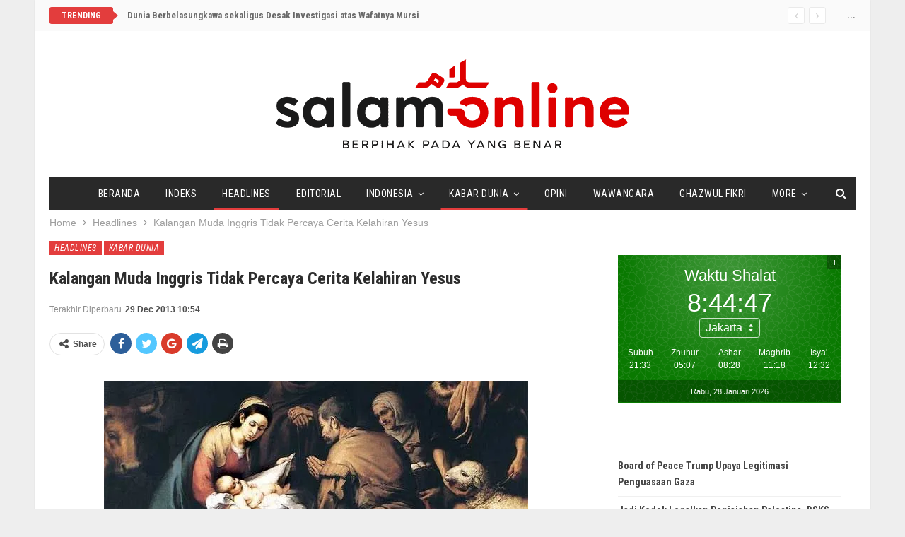

--- FILE ---
content_type: text/html; charset=UTF-8
request_url: https://www.salam-online.com/2013/12/kalangan-muda-inggris-tidak-percaya-cerita-kelahiran-yesus.html
body_size: 18697
content:
	<!DOCTYPE html>
		<!--[if IE 8]>
	<html class="ie ie8" lang="en-US"> <![endif]-->
	<!--[if IE 9]>
	<html class="ie ie9" lang="en-US"> <![endif]-->
	<!--[if gt IE 9]><!-->
<html lang="en-US"> <!--<![endif]-->
	<head>
				<meta charset="UTF-8">
		<meta http-equiv="X-UA-Compatible" content="IE=edge">
		<meta name="viewport" content="width=device-width, initial-scale=1.0">
		<link rel="pingback" href="https://www.salam-online.com/xmlrpc.php"/>

		<meta name='robots' content='index, follow, max-image-preview:large, max-snippet:-1, max-video-preview:-1' />
	<style>img:is([sizes="auto" i], [sizes^="auto," i]) { contain-intrinsic-size: 3000px 1500px }</style>
	
	<!-- This site is optimized with the Yoast SEO plugin v24.5 - https://yoast.com/wordpress/plugins/seo/ -->
	<title>Kalangan Muda Inggris Tidak Percaya Cerita Kelahiran Yesus - Salam Online</title>
	<link rel="canonical" href="https://www.salam-online.com/2013/12/kalangan-muda-inggris-tidak-percaya-cerita-kelahiran-yesus.html" />
	<meta property="og:locale" content="en_US" />
	<meta property="og:type" content="article" />
	<meta property="og:title" content="Kalangan Muda Inggris Tidak Percaya Cerita Kelahiran Yesus - Salam Online" />
	<meta property="og:description" content="LONDON (SALAM-ONLINE): Dalam sebuah survei di Inggris, kelompok kalangan muda yang berusia 18 hingga 24 tahun, cenderung lebih tidak memercayai cerita kelahiran Yesus, sementara sejumlah besar orang Inggris juga bingung memahaminya. Contohnya, sekitar 7 persen reponden mengatakan, meskipun pohon Natal disebut dalam &#8220;Injil&#8221;, tetapi baru tersebar di Inggris pada zaman Victoria (1837-1901), tulis The Telegraph, [&hellip;]" />
	<meta property="og:url" content="https://www.salam-online.com/2013/12/kalangan-muda-inggris-tidak-percaya-cerita-kelahiran-yesus.html" />
	<meta property="og:site_name" content="Salam Online" />
	<meta property="article:published_time" content="2013-12-29T03:53:08+00:00" />
	<meta property="article:modified_time" content="2013-12-29T03:54:59+00:00" />
	<meta property="og:image" content="https://www.salam-online.com/wp-content/uploads/2013/12/Inggris-Ilustrasi-kelahiran-Yesus-Orang-Inggris-bingung-jpeg.image_.jpg" />
	<meta name="author" content="Redaksi Salam-Online" />
	<meta name="twitter:card" content="summary_large_image" />
	<meta name="twitter:creator" content="@salamonlinecom" />
	<meta name="twitter:site" content="@salamonlinecom" />
	<meta name="twitter:label1" content="Written by" />
	<meta name="twitter:data1" content="Redaksi Salam-Online" />
	<meta name="twitter:label2" content="Est. reading time" />
	<meta name="twitter:data2" content="1 minute" />
	<script type="application/ld+json" class="yoast-schema-graph">{"@context":"https://schema.org","@graph":[{"@type":"WebPage","@id":"https://www.salam-online.com/2013/12/kalangan-muda-inggris-tidak-percaya-cerita-kelahiran-yesus.html","url":"https://www.salam-online.com/2013/12/kalangan-muda-inggris-tidak-percaya-cerita-kelahiran-yesus.html","name":"Kalangan Muda Inggris Tidak Percaya Cerita Kelahiran Yesus - Salam Online","isPartOf":{"@id":"https://www.salam-online.com/#website"},"primaryImageOfPage":{"@id":"https://www.salam-online.com/2013/12/kalangan-muda-inggris-tidak-percaya-cerita-kelahiran-yesus.html#primaryimage"},"image":{"@id":"https://www.salam-online.com/2013/12/kalangan-muda-inggris-tidak-percaya-cerita-kelahiran-yesus.html#primaryimage"},"thumbnailUrl":"https://www.salam-online.com/wp-content/uploads/2013/12/Inggris-Ilustrasi-kelahiran-Yesus-Orang-Inggris-bingung-jpeg.image_.jpg","datePublished":"2013-12-29T03:53:08+00:00","dateModified":"2013-12-29T03:54:59+00:00","author":{"@id":"https://www.salam-online.com/#/schema/person/9156834afd2bc018b9a84bee14655ab4"},"breadcrumb":{"@id":"https://www.salam-online.com/2013/12/kalangan-muda-inggris-tidak-percaya-cerita-kelahiran-yesus.html#breadcrumb"},"inLanguage":"en-US","potentialAction":[{"@type":"ReadAction","target":["https://www.salam-online.com/2013/12/kalangan-muda-inggris-tidak-percaya-cerita-kelahiran-yesus.html"]}]},{"@type":"ImageObject","inLanguage":"en-US","@id":"https://www.salam-online.com/2013/12/kalangan-muda-inggris-tidak-percaya-cerita-kelahiran-yesus.html#primaryimage","url":"https://i0.wp.com/www.salam-online.com/wp-content/uploads/2013/12/Inggris-Ilustrasi-kelahiran-Yesus-Orang-Inggris-bingung-jpeg.image_.jpg?fit=600%2C300&ssl=1","contentUrl":"https://i0.wp.com/www.salam-online.com/wp-content/uploads/2013/12/Inggris-Ilustrasi-kelahiran-Yesus-Orang-Inggris-bingung-jpeg.image_.jpg?fit=600%2C300&ssl=1","width":600,"height":300},{"@type":"BreadcrumbList","@id":"https://www.salam-online.com/2013/12/kalangan-muda-inggris-tidak-percaya-cerita-kelahiran-yesus.html#breadcrumb","itemListElement":[{"@type":"ListItem","position":1,"name":"Home","item":"https://www.salam-online.com/"},{"@type":"ListItem","position":2,"name":"Kalangan Muda Inggris Tidak Percaya Cerita Kelahiran Yesus"}]},{"@type":"WebSite","@id":"https://www.salam-online.com/#website","url":"https://www.salam-online.com/","name":"Salam Online","description":"Berpihak pada yang Benar","potentialAction":[{"@type":"SearchAction","target":{"@type":"EntryPoint","urlTemplate":"https://www.salam-online.com/?s={search_term_string}"},"query-input":{"@type":"PropertyValueSpecification","valueRequired":true,"valueName":"search_term_string"}}],"inLanguage":"en-US"},{"@type":"Person","@id":"https://www.salam-online.com/#/schema/person/9156834afd2bc018b9a84bee14655ab4","name":"Redaksi Salam-Online","image":{"@type":"ImageObject","inLanguage":"en-US","@id":"https://www.salam-online.com/#/schema/person/image/","url":"https://secure.gravatar.com/avatar/28af301ee4d56f8207cc8841dd8a567d?s=96&d=mm&r=g","contentUrl":"https://secure.gravatar.com/avatar/28af301ee4d56f8207cc8841dd8a567d?s=96&d=mm&r=g","caption":"Redaksi Salam-Online"},"sameAs":["https://www.salam-online.com"],"url":"https://www.salam-online.com/author/salamonline"}]}</script>
	<!-- / Yoast SEO plugin. -->


<link rel='dns-prefetch' href='//stats.wp.com' />
<link rel='dns-prefetch' href='//fonts.googleapis.com' />
<link rel='preconnect' href='//i0.wp.com' />
<link rel='preconnect' href='//c0.wp.com' />
<link rel="alternate" type="application/rss+xml" title="Salam Online &raquo; Feed" href="https://www.salam-online.com/feed" />
<link rel='stylesheet' id='jetpack_related-posts-css' href='https://c0.wp.com/p/jetpack/14.3/modules/related-posts/related-posts.css' type='text/css' media='all' />
<link rel='stylesheet' id='wp-block-library-css' href='https://c0.wp.com/c/6.7.4/wp-includes/css/dist/block-library/style.min.css' type='text/css' media='all' />
<link rel='stylesheet' id='mediaelement-css' href='https://c0.wp.com/c/6.7.4/wp-includes/js/mediaelement/mediaelementplayer-legacy.min.css' type='text/css' media='all' />
<link rel='stylesheet' id='wp-mediaelement-css' href='https://c0.wp.com/c/6.7.4/wp-includes/js/mediaelement/wp-mediaelement.min.css' type='text/css' media='all' />
<style id='jetpack-sharing-buttons-style-inline-css' type='text/css'>
.jetpack-sharing-buttons__services-list{display:flex;flex-direction:row;flex-wrap:wrap;gap:0;list-style-type:none;margin:5px;padding:0}.jetpack-sharing-buttons__services-list.has-small-icon-size{font-size:12px}.jetpack-sharing-buttons__services-list.has-normal-icon-size{font-size:16px}.jetpack-sharing-buttons__services-list.has-large-icon-size{font-size:24px}.jetpack-sharing-buttons__services-list.has-huge-icon-size{font-size:36px}@media print{.jetpack-sharing-buttons__services-list{display:none!important}}.editor-styles-wrapper .wp-block-jetpack-sharing-buttons{gap:0;padding-inline-start:0}ul.jetpack-sharing-buttons__services-list.has-background{padding:1.25em 2.375em}
</style>
<style id='classic-theme-styles-inline-css' type='text/css'>
/*! This file is auto-generated */
.wp-block-button__link{color:#fff;background-color:#32373c;border-radius:9999px;box-shadow:none;text-decoration:none;padding:calc(.667em + 2px) calc(1.333em + 2px);font-size:1.125em}.wp-block-file__button{background:#32373c;color:#fff;text-decoration:none}
</style>
<style id='global-styles-inline-css' type='text/css'>
:root{--wp--preset--aspect-ratio--square: 1;--wp--preset--aspect-ratio--4-3: 4/3;--wp--preset--aspect-ratio--3-4: 3/4;--wp--preset--aspect-ratio--3-2: 3/2;--wp--preset--aspect-ratio--2-3: 2/3;--wp--preset--aspect-ratio--16-9: 16/9;--wp--preset--aspect-ratio--9-16: 9/16;--wp--preset--color--black: #000000;--wp--preset--color--cyan-bluish-gray: #abb8c3;--wp--preset--color--white: #ffffff;--wp--preset--color--pale-pink: #f78da7;--wp--preset--color--vivid-red: #cf2e2e;--wp--preset--color--luminous-vivid-orange: #ff6900;--wp--preset--color--luminous-vivid-amber: #fcb900;--wp--preset--color--light-green-cyan: #7bdcb5;--wp--preset--color--vivid-green-cyan: #00d084;--wp--preset--color--pale-cyan-blue: #8ed1fc;--wp--preset--color--vivid-cyan-blue: #0693e3;--wp--preset--color--vivid-purple: #9b51e0;--wp--preset--gradient--vivid-cyan-blue-to-vivid-purple: linear-gradient(135deg,rgba(6,147,227,1) 0%,rgb(155,81,224) 100%);--wp--preset--gradient--light-green-cyan-to-vivid-green-cyan: linear-gradient(135deg,rgb(122,220,180) 0%,rgb(0,208,130) 100%);--wp--preset--gradient--luminous-vivid-amber-to-luminous-vivid-orange: linear-gradient(135deg,rgba(252,185,0,1) 0%,rgba(255,105,0,1) 100%);--wp--preset--gradient--luminous-vivid-orange-to-vivid-red: linear-gradient(135deg,rgba(255,105,0,1) 0%,rgb(207,46,46) 100%);--wp--preset--gradient--very-light-gray-to-cyan-bluish-gray: linear-gradient(135deg,rgb(238,238,238) 0%,rgb(169,184,195) 100%);--wp--preset--gradient--cool-to-warm-spectrum: linear-gradient(135deg,rgb(74,234,220) 0%,rgb(151,120,209) 20%,rgb(207,42,186) 40%,rgb(238,44,130) 60%,rgb(251,105,98) 80%,rgb(254,248,76) 100%);--wp--preset--gradient--blush-light-purple: linear-gradient(135deg,rgb(255,206,236) 0%,rgb(152,150,240) 100%);--wp--preset--gradient--blush-bordeaux: linear-gradient(135deg,rgb(254,205,165) 0%,rgb(254,45,45) 50%,rgb(107,0,62) 100%);--wp--preset--gradient--luminous-dusk: linear-gradient(135deg,rgb(255,203,112) 0%,rgb(199,81,192) 50%,rgb(65,88,208) 100%);--wp--preset--gradient--pale-ocean: linear-gradient(135deg,rgb(255,245,203) 0%,rgb(182,227,212) 50%,rgb(51,167,181) 100%);--wp--preset--gradient--electric-grass: linear-gradient(135deg,rgb(202,248,128) 0%,rgb(113,206,126) 100%);--wp--preset--gradient--midnight: linear-gradient(135deg,rgb(2,3,129) 0%,rgb(40,116,252) 100%);--wp--preset--font-size--small: 13px;--wp--preset--font-size--medium: 20px;--wp--preset--font-size--large: 36px;--wp--preset--font-size--x-large: 42px;--wp--preset--spacing--20: 0.44rem;--wp--preset--spacing--30: 0.67rem;--wp--preset--spacing--40: 1rem;--wp--preset--spacing--50: 1.5rem;--wp--preset--spacing--60: 2.25rem;--wp--preset--spacing--70: 3.38rem;--wp--preset--spacing--80: 5.06rem;--wp--preset--shadow--natural: 6px 6px 9px rgba(0, 0, 0, 0.2);--wp--preset--shadow--deep: 12px 12px 50px rgba(0, 0, 0, 0.4);--wp--preset--shadow--sharp: 6px 6px 0px rgba(0, 0, 0, 0.2);--wp--preset--shadow--outlined: 6px 6px 0px -3px rgba(255, 255, 255, 1), 6px 6px rgba(0, 0, 0, 1);--wp--preset--shadow--crisp: 6px 6px 0px rgba(0, 0, 0, 1);}:where(.is-layout-flex){gap: 0.5em;}:where(.is-layout-grid){gap: 0.5em;}body .is-layout-flex{display: flex;}.is-layout-flex{flex-wrap: wrap;align-items: center;}.is-layout-flex > :is(*, div){margin: 0;}body .is-layout-grid{display: grid;}.is-layout-grid > :is(*, div){margin: 0;}:where(.wp-block-columns.is-layout-flex){gap: 2em;}:where(.wp-block-columns.is-layout-grid){gap: 2em;}:where(.wp-block-post-template.is-layout-flex){gap: 1.25em;}:where(.wp-block-post-template.is-layout-grid){gap: 1.25em;}.has-black-color{color: var(--wp--preset--color--black) !important;}.has-cyan-bluish-gray-color{color: var(--wp--preset--color--cyan-bluish-gray) !important;}.has-white-color{color: var(--wp--preset--color--white) !important;}.has-pale-pink-color{color: var(--wp--preset--color--pale-pink) !important;}.has-vivid-red-color{color: var(--wp--preset--color--vivid-red) !important;}.has-luminous-vivid-orange-color{color: var(--wp--preset--color--luminous-vivid-orange) !important;}.has-luminous-vivid-amber-color{color: var(--wp--preset--color--luminous-vivid-amber) !important;}.has-light-green-cyan-color{color: var(--wp--preset--color--light-green-cyan) !important;}.has-vivid-green-cyan-color{color: var(--wp--preset--color--vivid-green-cyan) !important;}.has-pale-cyan-blue-color{color: var(--wp--preset--color--pale-cyan-blue) !important;}.has-vivid-cyan-blue-color{color: var(--wp--preset--color--vivid-cyan-blue) !important;}.has-vivid-purple-color{color: var(--wp--preset--color--vivid-purple) !important;}.has-black-background-color{background-color: var(--wp--preset--color--black) !important;}.has-cyan-bluish-gray-background-color{background-color: var(--wp--preset--color--cyan-bluish-gray) !important;}.has-white-background-color{background-color: var(--wp--preset--color--white) !important;}.has-pale-pink-background-color{background-color: var(--wp--preset--color--pale-pink) !important;}.has-vivid-red-background-color{background-color: var(--wp--preset--color--vivid-red) !important;}.has-luminous-vivid-orange-background-color{background-color: var(--wp--preset--color--luminous-vivid-orange) !important;}.has-luminous-vivid-amber-background-color{background-color: var(--wp--preset--color--luminous-vivid-amber) !important;}.has-light-green-cyan-background-color{background-color: var(--wp--preset--color--light-green-cyan) !important;}.has-vivid-green-cyan-background-color{background-color: var(--wp--preset--color--vivid-green-cyan) !important;}.has-pale-cyan-blue-background-color{background-color: var(--wp--preset--color--pale-cyan-blue) !important;}.has-vivid-cyan-blue-background-color{background-color: var(--wp--preset--color--vivid-cyan-blue) !important;}.has-vivid-purple-background-color{background-color: var(--wp--preset--color--vivid-purple) !important;}.has-black-border-color{border-color: var(--wp--preset--color--black) !important;}.has-cyan-bluish-gray-border-color{border-color: var(--wp--preset--color--cyan-bluish-gray) !important;}.has-white-border-color{border-color: var(--wp--preset--color--white) !important;}.has-pale-pink-border-color{border-color: var(--wp--preset--color--pale-pink) !important;}.has-vivid-red-border-color{border-color: var(--wp--preset--color--vivid-red) !important;}.has-luminous-vivid-orange-border-color{border-color: var(--wp--preset--color--luminous-vivid-orange) !important;}.has-luminous-vivid-amber-border-color{border-color: var(--wp--preset--color--luminous-vivid-amber) !important;}.has-light-green-cyan-border-color{border-color: var(--wp--preset--color--light-green-cyan) !important;}.has-vivid-green-cyan-border-color{border-color: var(--wp--preset--color--vivid-green-cyan) !important;}.has-pale-cyan-blue-border-color{border-color: var(--wp--preset--color--pale-cyan-blue) !important;}.has-vivid-cyan-blue-border-color{border-color: var(--wp--preset--color--vivid-cyan-blue) !important;}.has-vivid-purple-border-color{border-color: var(--wp--preset--color--vivid-purple) !important;}.has-vivid-cyan-blue-to-vivid-purple-gradient-background{background: var(--wp--preset--gradient--vivid-cyan-blue-to-vivid-purple) !important;}.has-light-green-cyan-to-vivid-green-cyan-gradient-background{background: var(--wp--preset--gradient--light-green-cyan-to-vivid-green-cyan) !important;}.has-luminous-vivid-amber-to-luminous-vivid-orange-gradient-background{background: var(--wp--preset--gradient--luminous-vivid-amber-to-luminous-vivid-orange) !important;}.has-luminous-vivid-orange-to-vivid-red-gradient-background{background: var(--wp--preset--gradient--luminous-vivid-orange-to-vivid-red) !important;}.has-very-light-gray-to-cyan-bluish-gray-gradient-background{background: var(--wp--preset--gradient--very-light-gray-to-cyan-bluish-gray) !important;}.has-cool-to-warm-spectrum-gradient-background{background: var(--wp--preset--gradient--cool-to-warm-spectrum) !important;}.has-blush-light-purple-gradient-background{background: var(--wp--preset--gradient--blush-light-purple) !important;}.has-blush-bordeaux-gradient-background{background: var(--wp--preset--gradient--blush-bordeaux) !important;}.has-luminous-dusk-gradient-background{background: var(--wp--preset--gradient--luminous-dusk) !important;}.has-pale-ocean-gradient-background{background: var(--wp--preset--gradient--pale-ocean) !important;}.has-electric-grass-gradient-background{background: var(--wp--preset--gradient--electric-grass) !important;}.has-midnight-gradient-background{background: var(--wp--preset--gradient--midnight) !important;}.has-small-font-size{font-size: var(--wp--preset--font-size--small) !important;}.has-medium-font-size{font-size: var(--wp--preset--font-size--medium) !important;}.has-large-font-size{font-size: var(--wp--preset--font-size--large) !important;}.has-x-large-font-size{font-size: var(--wp--preset--font-size--x-large) !important;}
:where(.wp-block-post-template.is-layout-flex){gap: 1.25em;}:where(.wp-block-post-template.is-layout-grid){gap: 1.25em;}
:where(.wp-block-columns.is-layout-flex){gap: 2em;}:where(.wp-block-columns.is-layout-grid){gap: 2em;}
:root :where(.wp-block-pullquote){font-size: 1.5em;line-height: 1.6;}
</style>
<link rel='stylesheet' id='wp-smart-crop-renderer-css' href='https://www.salam-online.com/wp-content/plugins/wp-smartcrop/css/image-renderer.css?ver=2.0.10' type='text/css' media='all' />
<style id='akismet-widget-style-inline-css' type='text/css'>

			.a-stats {
				--akismet-color-mid-green: #357b49;
				--akismet-color-white: #fff;
				--akismet-color-light-grey: #f6f7f7;

				max-width: 350px;
				width: auto;
			}

			.a-stats * {
				all: unset;
				box-sizing: border-box;
			}

			.a-stats strong {
				font-weight: 600;
			}

			.a-stats a.a-stats__link,
			.a-stats a.a-stats__link:visited,
			.a-stats a.a-stats__link:active {
				background: var(--akismet-color-mid-green);
				border: none;
				box-shadow: none;
				border-radius: 8px;
				color: var(--akismet-color-white);
				cursor: pointer;
				display: block;
				font-family: -apple-system, BlinkMacSystemFont, 'Segoe UI', 'Roboto', 'Oxygen-Sans', 'Ubuntu', 'Cantarell', 'Helvetica Neue', sans-serif;
				font-weight: 500;
				padding: 12px;
				text-align: center;
				text-decoration: none;
				transition: all 0.2s ease;
			}

			/* Extra specificity to deal with TwentyTwentyOne focus style */
			.widget .a-stats a.a-stats__link:focus {
				background: var(--akismet-color-mid-green);
				color: var(--akismet-color-white);
				text-decoration: none;
			}

			.a-stats a.a-stats__link:hover {
				filter: brightness(110%);
				box-shadow: 0 4px 12px rgba(0, 0, 0, 0.06), 0 0 2px rgba(0, 0, 0, 0.16);
			}

			.a-stats .count {
				color: var(--akismet-color-white);
				display: block;
				font-size: 1.5em;
				line-height: 1.4;
				padding: 0 13px;
				white-space: nowrap;
			}
		
</style>
<link rel='stylesheet' id='publisher-child-css' href='https://www.salam-online.com/wp-content/themes/salam-publisher/style.css?ver=1.0.0' type='text/css' media='all' />
<link rel='stylesheet' id='better-framework-main-fonts-css' href='https://fonts.googleapis.com/css?family=Roboto+Condensed:700,400italic,400%7CLato:400,400italic%7CNoto+Sans:400&#038;display=swap' type='text/css' media='all' />
<link rel='stylesheet' id='sharedaddy-css' href='https://c0.wp.com/p/jetpack/14.3/modules/sharedaddy/sharing.css' type='text/css' media='all' />
<link rel='stylesheet' id='social-logos-css' href='https://c0.wp.com/p/jetpack/14.3/_inc/social-logos/social-logos.min.css' type='text/css' media='all' />
<script type="text/javascript" id="jetpack_related-posts-js-extra">
/* <![CDATA[ */
var related_posts_js_options = {"post_heading":"h4"};
/* ]]> */
</script>
<script type="text/javascript" src="https://c0.wp.com/p/jetpack/14.3/_inc/build/related-posts/related-posts.min.js" id="jetpack_related-posts-js"></script>
<script type="text/javascript" src="https://c0.wp.com/c/6.7.4/wp-includes/js/jquery/jquery.min.js" id="jquery-core-js"></script>
<script type="text/javascript" src="https://c0.wp.com/c/6.7.4/wp-includes/js/jquery/jquery-migrate.min.js" id="jquery-migrate-js"></script>
<!--[if lt IE 9]>
<script type="text/javascript" src="https://www.salam-online.com/wp-content/themes/publisher/includes/libs/better-framework/assets/js/html5shiv.min.js?ver=3.11.2" id="bf-html5shiv-js"></script>
<![endif]-->
<!--[if lt IE 9]>
<script type="text/javascript" src="https://www.salam-online.com/wp-content/themes/publisher/includes/libs/better-framework/assets/js/respond.min.js?ver=3.11.2" id="bf-respond-js"></script>
<![endif]-->
<link rel="EditURI" type="application/rsd+xml" title="RSD" href="https://www.salam-online.com/xmlrpc.php?rsd" />
<meta name="generator" content="WordPress 6.7.4" />
<link rel='shortlink' href='https://www.salam-online.com/?p=27681' />
<link rel="alternate" title="oEmbed (JSON)" type="application/json+oembed" href="https://www.salam-online.com/wp-json/oembed/1.0/embed?url=https%3A%2F%2Fwww.salam-online.com%2F2013%2F12%2Fkalangan-muda-inggris-tidak-percaya-cerita-kelahiran-yesus.html" />
<link rel="alternate" title="oEmbed (XML)" type="text/xml+oembed" href="https://www.salam-online.com/wp-json/oembed/1.0/embed?url=https%3A%2F%2Fwww.salam-online.com%2F2013%2F12%2Fkalangan-muda-inggris-tidak-percaya-cerita-kelahiran-yesus.html&#038;format=xml" />
	<style>img#wpstats{display:none}</style>
		<!-- script async id="sulvo" type="text/javascript" src="//live.demand.supply/up.js"></script>
--><meta name="generator" content="Powered by WPBakery Page Builder - drag and drop page builder for WordPress."/>
<script type="application/ld+json">{
    "@context": "http:\/\/schema.org\/",
    "@type": "Organization",
    "@id": "#organization",
    "logo": {
        "@type": "ImageObject",
        "url": "https:\/\/www.salam-online.com\/wp-content\/uploads\/2018\/01\/logo.png"
    },
    "url": "https:\/\/www.salam-online.com\/",
    "name": "Salam Online",
    "description": "Berpihak pada yang Benar"
}</script>
<script type="application/ld+json">{
    "@context": "http:\/\/schema.org\/",
    "@type": "WebSite",
    "name": "Salam Online",
    "alternateName": "Berpihak pada yang Benar",
    "url": "https:\/\/www.salam-online.com\/"
}</script>
<script type="application/ld+json">{
    "@context": "http:\/\/schema.org\/",
    "@type": "BlogPosting",
    "headline": "Kalangan Muda Inggris Tidak Percaya Cerita Kelahiran Yesus",
    "description": "LONDON (SALAM-ONLINE): Dalam sebuah survei di Inggris, kelompok kalangan muda yang berusia 18 hingga 24 tahun, cenderung lebih tidak memercayai cerita kelahiran Yesus, sementara sejumlah besar orang Inggris juga bingung memahaminya.Contohnya, sekitar",
    "datePublished": "2013-12-29",
    "dateModified": "2013-12-29",
    "author": {
        "@type": "Person",
        "@id": "#person-RedaksiSalam-Online",
        "name": "Redaksi Salam-Online"
    },
    "publisher": {
        "@id": "#organization"
    },
    "mainEntityOfPage": "https:\/\/www.salam-online.com\/2013\/12\/kalangan-muda-inggris-tidak-percaya-cerita-kelahiran-yesus.html"
}</script>
<link rel='stylesheet' id='bf-minifed-css-1' href='https://www.salam-online.com/wp-content/bs-booster-cache/61fe62d06bf6a3a2126590bb7f58b8b5.css' type='text/css' media='all' />
<link rel='stylesheet' id='7.8.0-1736802367' href='https://www.salam-online.com/wp-content/bs-booster-cache/9a17d5f69acfb8195605658611b86650.css' type='text/css' media='all' />

<!-- BetterFramework Head Inline CSS -->
<style>
body.home .better-control-nav.better-control-paging.circle {
    position: absolute;
    z-index: 999;
    top: 0;
    right: 10px;
}

.rh-header .logo-container img {
    margin-top: 2px;
}

body.home .bs-listing-slider-2 h3.title {
    font-size: 30px;
}

body.home .bs-slider-2-item .content-container {
    padding-top: 15px;
    padding-bottom: 15px;
    background-color: rgba(139,0,0, 0.6);
}

body.home .bs-slider-2-item .title a,
body.home .bs-slider-2-item .post-meta .time{
    color: #fff;
}

.better-newsticker ul.news-list li a {
    font-family: inherit;
    font-weight: bold;
}

.bf-breadcrumb .bf-breadcrumb-item {
    font-size: 14px;
}

.site-header.boxed .topbar .topbar-inner, .site-header.full-width .topbar {
    border-bottom: none;
}

.topbar {
    background: #fafafa;
    padding-bottom: 10px;
}

</style>
<!-- /BetterFramework Head Inline CSS-->
<noscript><style> .wpb_animate_when_almost_visible { opacity: 1; }</style></noscript>	</head>

<body class="post-template-default single single-post postid-27681 single-format-standard bs-theme bs-publisher bs-publisher-classic-magazine ltr close-rh page-layout-2-col-right boxed active-sticky-sidebar main-menu-sticky-smart single-prim-cat-3 single-cat-3 single-cat-8  wpb-js-composer js-comp-ver-6.1 vc_responsive bs-ll-d" dir="ltr">
		<div class="main-wrap content-main-wrap">
			<header id="header" class="site-header header-style-1 boxed" itemscope="itemscope" itemtype="https://schema.org/WPHeader">
		<section class="topbar topbar-style-2 hidden-xs hidden-xs">
	<div class="content-wrap">
		<div class="container">

			<div class="topbar-inner clearfix">

									<div class="section-links">
						<span class="site-date">...</span>					</div>
				
				<div class="section-menu">
						<div id="newsticker-2128769146" class="better-newsticker "
	     data-speed="12000">
		<p class="heading ">Trending</p>
		<ul class="news-list">
								<li>
						<a class="limit-line" href="https://www.salam-online.com/2019/06/dunia-berbelasungkawa-sekaligus-desak-investigasi-atas-wafatnya-mursi.html">
							Dunia Berbelasungkawa sekaligus Desak Investigasi atas Wafatnya Mursi						</a>
					</li>
										<li>
						<a class="limit-line" href="https://www.salam-online.com/2026/01/board-of-peace-trump-upaya-legitimasi-penguasaan-gaza.html">
							Board of Peace Trump Upaya Legitimasi Penguasaan Gaza						</a>
					</li>
										<li>
						<a class="limit-line" href="https://www.salam-online.com/2026/01/jadi-kedok-legalkan-penjajahan-palestina-dsks-desak-pemerintah-ri-batalkan-gabung-dengan-dewan-perdamaian-trump.html">
							Jadi Kedok Legalkan Penjajahan Palestina, DSKS Desak Pemerintah RI Batalkan Gabung dengan &#8216;Dewan Perdamaian&#8217; Trump						</a>
					</li>
										<li>
						<a class="limit-line" href="https://www.salam-online.com/2026/01/merendahkan-bangsa-palestina-pembentukan-dewan-perdamaian-trump-harus-dikritisi-oleh-dunia-islam.html">
							Merendahkan Bangsa Palestina, Pembentukan &#8216;Dewan Perdamaian&#8217; Trump Harus Dikritisi oleh Dunia Islam						</a>
					</li>
										<li>
						<a class="limit-line" href="https://www.salam-online.com/2026/01/berbatasan-langsung-dengan-masjid-dan-pondok-pesantren-warga-temulus-sukoharjo-tolak-pendirian-padel-cafe.html">
							Berbatasan Langsung dengan Masjid dan Pondok Pesantren, Warga Temulus Sukoharjo Tolak Pendirian Padel &#038; Cafe						</a>
					</li>
										<li>
						<a class="limit-line" href="https://www.salam-online.com/2026/01/legalkan-penjajahan-di-gaza-board-of-piece-nya-trump-bukan-untuk-perdamaian.html">
							Legalkan Penjajahan di Gaza, &#8216;Board of Peace&#8217;-nya Trump bukan untuk Perdamaian						</a>
					</li>
										<li>
						<a class="limit-line" href="https://www.salam-online.com/2026/01/dewan-dakwah-kembali-lepas-konvoi-kemanusiaan-tahap-kedua-untuk-penyintas-banjir-dan-longsor-di-sumatera.html">
							Dewan Dakwah Kembali Lepas Konvoi Kemanusiaan Tahap Kedua untuk Penyintas Banjir dan Longsor di Sumatera						</a>
					</li>
										<li>
						<a class="limit-line" href="https://www.salam-online.com/2026/01/filter-air-siap-minum-hadir-jadi-solusi-nyata-bagi-penyintas-banjir-dan-longsor-di-sumatra.html">
							Filter Air Siap Minum Hadir Jadi Solusi Nyata bagi Penyintas Banjir dan Longsor di Sumatera						</a>
					</li>
										<li>
						<a class="limit-line" href="https://www.salam-online.com/2026/01/sebagian-besar-pusat-kota-raqqa-di-suriah-terbebas-dari-kelompok-teror-ypg-sdf-bentukan-as.html">
							Sebagian Besar Pusat Kota Raqqa di Suriah Terbebas dari Kelompok Teror YPG/SDF Bentukan AS						</a>
					</li>
										<li>
						<a class="limit-line" href="https://www.salam-online.com/2026/01/khamenei-sebut-presiden-trump-pelaku-utama-aksi-protes-di-iran-yang-menewaskan-ribuan-orang.html">
							Khamenei Sebut Presiden Trump &#8216;Pelaku Utama&#8217; Aksi Protes di Iran yang Menewaskan Ribuan Orang						</a>
					</li>
										<li>
						<a class="limit-line" href="https://www.salam-online.com/2026/01/pulihkan-akses-warga-tni-bangun-jembatan-gantung-120-meter-di-aceh-tamiang.html">
							Pulihkan Akses Warga, TNI Bangun Jembatan Gantung 120 Meter di Aceh Tamiang						</a>
					</li>
							</ul>
	</div>
				</div>

			</div>
		</div>
	</div>
</section>
		<div class="header-inner">
			<div class="content-wrap">
				<div class="container">
					<div id="site-branding" class="site-branding">
	<p  id="site-title" class="logo h1 img-logo">
	<a href="https://www.salam-online.com/" itemprop="url" rel="home">
					<img id="site-logo" src="https://www.salam-online.com/wp-content/uploads/2018/01/logo.png"
			     alt="Salam Online"  data-bsrjs="https://www.salam-online.com/wp-content/uploads/2018/01/logo-2x.png"  />

			<span class="site-title">Salam Online - Berpihak pada yang Benar</span>
				</a>
</p>
</div><!-- .site-branding -->
				</div>

			</div>
		</div>
		<div id="menu-main" class="menu main-menu-wrapper show-search-item menu-actions-btn-width-1" role="navigation" itemscope="itemscope" itemtype="https://schema.org/SiteNavigationElement">
	<div class="main-menu-inner">
		<div class="content-wrap">
			<div class="container">

				<nav class="main-menu-container">
					<ul id="main-navigation" class="main-menu menu bsm-pure clearfix">
						<li id="menu-item-77204" class="menu-item menu-item-type-post_type menu-item-object-page menu-item-home better-anim-fade menu-item-77204"><a href="https://www.salam-online.com/">Beranda</a></li>
<li id="menu-item-78886" class="menu-item menu-item-type-post_type menu-item-object-page better-anim-fade menu-item-78886"><a href="https://www.salam-online.com/indeks">Indeks</a></li>
<li id="menu-item-78843" class="menu-item menu-item-type-taxonomy menu-item-object-category current-post-ancestor current-menu-parent current-post-parent menu-term-3 better-anim-fade menu-item-78843"><a href="https://www.salam-online.com/headlines">Headlines</a></li>
<li id="menu-item-7" class="menu-item menu-item-type-taxonomy menu-item-object-category menu-term-7 better-anim-fade menu-item-7"><a href="https://www.salam-online.com/editorial">Editorial</a></li>
<li id="menu-item-37797" class="menu-item menu-item-type-taxonomy menu-item-object-category menu-item-has-children menu-term-37 better-anim-fade menu-item-37797"><a href="https://www.salam-online.com/indonesia">Indonesia</a>
<ul class="sub-menu">
	<li id="menu-item-12" class="menu-item menu-item-type-taxonomy menu-item-object-category menu-term-4 better-anim-fade menu-item-12"><a href="https://www.salam-online.com/indonesia/nasional">Nasional</a></li>
	<li id="menu-item-13" class="menu-item menu-item-type-taxonomy menu-item-object-category menu-term-9 better-anim-fade menu-item-13"><a href="https://www.salam-online.com/indonesia/nusantara">Nusantara</a></li>
	<li id="menu-item-37798" class="menu-item menu-item-type-taxonomy menu-item-object-category menu-term-38 better-anim-fade menu-item-37798"><a href="https://www.salam-online.com/indonesia/megapolitan">Megapolitan</a></li>
</ul>
</li>
<li id="menu-item-10" class="menu-item menu-item-type-taxonomy menu-item-object-category current-post-ancestor current-menu-parent current-post-parent menu-item-has-children menu-term-8 better-anim-fade menu-item-10"><a href="https://www.salam-online.com/kabar-dunia">Kabar Dunia</a>
<ul class="sub-menu">
	<li id="menu-item-37801" class="menu-item menu-item-type-taxonomy menu-item-object-category menu-term-39 better-anim-fade menu-item-37801"><a href="https://www.salam-online.com/kabar-dunia/palestina">Palestina</a></li>
	<li id="menu-item-37802" class="menu-item menu-item-type-taxonomy menu-item-object-category menu-term-40 better-anim-fade menu-item-37802"><a href="https://www.salam-online.com/kabar-dunia/suriah">Suriah</a></li>
	<li id="menu-item-37799" class="menu-item menu-item-type-taxonomy menu-item-object-category menu-term-41 better-anim-fade menu-item-37799"><a href="https://www.salam-online.com/kabar-dunia/dunia-islam">Dunia Islam</a></li>
	<li id="menu-item-37800" class="menu-item menu-item-type-taxonomy menu-item-object-category menu-term-42 better-anim-fade menu-item-37800"><a href="https://www.salam-online.com/kabar-dunia/internasional">Internasional</a></li>
</ul>
</li>
<li id="menu-item-14" class="menu-item menu-item-type-taxonomy menu-item-object-category menu-term-10 better-anim-fade menu-item-14"><a href="https://www.salam-online.com/opini">Opini</a></li>
<li id="menu-item-20" class="menu-item menu-item-type-taxonomy menu-item-object-category menu-term-6 better-anim-fade menu-item-20"><a href="https://www.salam-online.com/wawancara">Wawancara</a></li>
<li id="menu-item-2338" class="menu-item menu-item-type-taxonomy menu-item-object-category menu-term-31 better-anim-fade menu-item-2338"><a href="https://www.salam-online.com/ghazwul-fikri">Ghazwul Fikri</a></li>
<li id="menu-item-41844" class="menu-item menu-item-type-taxonomy menu-item-object-category menu-term-44 better-anim-fade menu-item-41844"><a href="https://www.salam-online.com/salam-channel">Salam Channel</a></li>
<li id="menu-item-21" class="menu-item menu-item-type-taxonomy menu-item-object-category menu-term-17 better-anim-fade menu-item-21"><a href="https://www.salam-online.com/yaa-salaam">Yaa Salaam</a></li>
<li id="menu-item-5" class="menu-item menu-item-type-taxonomy menu-item-object-category menu-term-5 better-anim-fade menu-item-5"><a href="https://www.salam-online.com/analisa">Analisa</a></li>
<li id="menu-item-9" class="menu-item menu-item-type-taxonomy menu-item-object-category menu-term-11 better-anim-fade menu-item-9"><a href="https://www.salam-online.com/jeda">Jeda</a></li>
<li id="menu-item-6" class="menu-item menu-item-type-taxonomy menu-item-object-category menu-term-12 better-anim-fade menu-item-6"><a href="https://www.salam-online.com/bisnis-syariah">Bisnis Syari&#8217;ah</a></li>
<li id="menu-item-18" class="menu-item menu-item-type-taxonomy menu-item-object-category menu-term-18 better-anim-fade menu-item-18"><a href="https://www.salam-online.com/turats">Turats</a></li>
<li id="menu-item-16" class="menu-item menu-item-type-taxonomy menu-item-object-category menu-term-16 better-anim-fade menu-item-16"><a href="https://www.salam-online.com/resensi">Resensi</a></li>
<li id="menu-item-15" class="menu-item menu-item-type-taxonomy menu-item-object-category menu-term-19 better-anim-fade menu-item-15"><a href="https://www.salam-online.com/surat-pembaca">Surat Pembaca</a></li>
<li id="menu-item-22" class="menu-item menu-item-type-taxonomy menu-item-object-category menu-term-14 better-anim-fade menu-item-22"><a href="https://www.salam-online.com/zionisme">Zionisme</a></li>
<li id="menu-item-2337" class="menu-item menu-item-type-taxonomy menu-item-object-category menu-term-28 better-anim-fade menu-item-2337"><a href="https://www.salam-online.com/agenda-umat">Agenda Umat</a></li>
<li id="menu-item-2339" class="menu-item menu-item-type-taxonomy menu-item-object-category menu-term-30 better-anim-fade menu-item-2339"><a href="https://www.salam-online.com/hidup-sehat">Hidup Sehat</a></li>
<li id="menu-item-2340" class="menu-item menu-item-type-taxonomy menu-item-object-category menu-term-27 better-anim-fade menu-item-2340"><a href="https://www.salam-online.com/muslimah-dunia-wanita">Muslimah &#038; Dunia Wanita</a></li>
<li id="menu-item-4755" class="menu-item menu-item-type-taxonomy menu-item-object-category menu-term-32 better-anim-fade menu-item-4755"><a href="https://www.salam-online.com/spirit">Spirit</a></li>
<li id="menu-item-4754" class="menu-item menu-item-type-taxonomy menu-item-object-category menu-term-35 better-anim-fade menu-item-4754"><a href="https://www.salam-online.com/muhasabah">Muhasabah</a></li>
<li id="menu-item-4756" class="menu-item menu-item-type-taxonomy menu-item-object-category menu-term-34 better-anim-fade menu-item-4756"><a href="https://www.salam-online.com/sudut-pandang">Sudut Pandang</a></li>
<li id="menu-item-17" class="menu-item menu-item-type-taxonomy menu-item-object-category menu-term-15 better-anim-fade menu-item-17"><a href="https://www.salam-online.com/silaturrahim">Silaturrahim</a></li>
<li id="menu-item-11" class="menu-item menu-item-type-taxonomy menu-item-object-category menu-term-13 better-anim-fade menu-item-11"><a href="https://www.salam-online.com/konsultasi-syariah">Konsultasi Syari&#8217;ah</a></li>
<li id="menu-item-2516" class="menu-item menu-item-type-taxonomy menu-item-object-category menu-term-29 better-anim-fade menu-item-2516"><a href="https://www.salam-online.com/profil">Profil</a></li>
					</ul><!-- #main-navigation -->
											<div class="menu-action-buttons width-1">
															<div class="search-container close">
									<span class="search-handler"><i class="fa fa-search"></i></span>

									<div class="search-box clearfix">
										<form role="search" method="get" class="search-form clearfix" action="https://www.salam-online.com">
	<input type="search" class="search-field"
	       placeholder="Cari...&quot;"
	       value="" name="s"
	       title="Carian untuk"
	       autocomplete="off">
	<input type="submit" class="search-submit" value="Carian">
</form><!-- .search-form -->
									</div>
								</div>
														</div>
										</nav><!-- .main-menu-container -->

			</div>
		</div>
	</div>
</div><!-- .menu -->	</header><!-- .header -->
	<div class="rh-header clearfix light deferred-block-exclude">
		<div class="rh-container clearfix">

			<div class="menu-container close">
				<span class="menu-handler"><span class="lines"></span></span>
			</div><!-- .menu-container -->

			<div class="logo-container rh-img-logo">
				<a href="https://www.salam-online.com/" itemprop="url" rel="home">
											<img src="https://www.salam-online.com/wp-content/uploads/2018/01/logo.png"
						     alt="Salam Online"  data-bsrjs="https://www.salam-online.com/wp-content/uploads/2018/01/logo-2x.png"  />				</a>
			</div><!-- .logo-container -->
		</div><!-- .rh-container -->
	</div><!-- .rh-header -->
<nav role="navigation" aria-label="Breadcrumbs" class="bf-breadcrumb clearfix bc-top-style"><div class="container bf-breadcrumb-container"><ul class="bf-breadcrumb-items" itemscope itemtype="http://schema.org/BreadcrumbList"><meta name="numberOfItems" content="3" /><meta name="itemListOrder" content="Ascending" /><li itemprop="itemListElement" itemscope itemtype="http://schema.org/ListItem" class="bf-breadcrumb-item bf-breadcrumb-begin"><a itemprop="item" href="https://www.salam-online.com" rel="home"><span itemprop="name">Home</span></a><meta itemprop="position" content="1" /></li><li itemprop="itemListElement" itemscope itemtype="http://schema.org/ListItem" class="bf-breadcrumb-item"><a itemprop="item" href="https://www.salam-online.com/headlines" ><span itemprop="name">Headlines</span></a><meta itemprop="position" content="2" /></li><li itemprop="itemListElement" itemscope itemtype="http://schema.org/ListItem" class="bf-breadcrumb-item bf-breadcrumb-end"><span itemprop="name">Kalangan Muda Inggris Tidak Percaya Cerita Kelahiran Yesus</span><meta itemprop="item" content="https://www.salam-online.com/2013/12/kalangan-muda-inggris-tidak-percaya-cerita-kelahiran-yesus.html"/><meta itemprop="position" content="3" /></li></ul></div></nav><div class="content-wrap">
		<main id="content" class="content-container">

		<div class="container layout-2-col layout-2-col-1 layout-right-sidebar layout-bc-before post-template-10">

			<div class="row main-section">
										<div class="col-sm-8 content-column">
							<div class="single-container">
																<article id="post-27681" class="post-27681 post type-post status-publish format-standard  category-headlines category-kabar-dunia single-post-content">
									<div class="single-featured"><a class="post-thumbnail open-lightbox"><img  src="https://i0.wp.com/www.salam-online.com/wp-content/uploads/2013/12/Inggris-Ilustrasi-kelahiran-Yesus-Orang-Inggris-bingung-jpeg.image_.jpg?fit=600%2C300&amp;ssl=1" width="600" height="300" alt="">											</a>
											</div>
																		<div class="post-header-inner">
										<div class="post-header-title">
											<div class="term-badges floated"><span class="term-badge term-3"><a href="https://www.salam-online.com/headlines">Headlines</a></span><span class="term-badge term-8"><a href="https://www.salam-online.com/kabar-dunia">Kabar Dunia</a></span></div>											<h1 class="single-post-title">
												<span class="post-title" itemprop="headline">Kalangan Muda Inggris Tidak Percaya Cerita Kelahiran Yesus</span>
											</h1>
											<div class="post-meta single-post-meta">
				<span class="time"><time class="post-published updated"
			                         datetime="2013-12-29T10:54:59+07:00">Terakhir Diperbaru <b>29 Dec 2013 10:54</b></time></span>
			</div>
										</div>
									</div>
											<div class="post-share single-post-share top-share clearfix style-1">
			<div class="post-share-btn-group">
							</div>
						<div class="share-handler-wrap ">
				<span class="share-handler post-share-btn rank-default">
					<i class="bf-icon  fa fa-share-alt"></i>						<b class="text">Share</b>
										</span>
				<span class="social-item facebook"><a href="https://www.facebook.com/sharer.php?u=https%3A%2F%2Fwww.salam-online.com%2F2013%2F12%2Fkalangan-muda-inggris-tidak-percaya-cerita-kelahiran-yesus.html" target="_blank" rel="nofollow noreferrer" class="bs-button-el" onclick="window.open(this.href, 'share-facebook','left=50,top=50,width=600,height=320,toolbar=0'); return false;"><span class="icon"><i class="bf-icon fa fa-facebook"></i></span></a></span><span class="social-item twitter"><a href="https://twitter.com/share?text=Kalangan Muda Inggris Tidak Percaya Cerita Kelahiran Yesus&url=https%3A%2F%2Fwww.salam-online.com%2F2013%2F12%2Fkalangan-muda-inggris-tidak-percaya-cerita-kelahiran-yesus.html" target="_blank" rel="nofollow noreferrer" class="bs-button-el" onclick="window.open(this.href, 'share-twitter','left=50,top=50,width=600,height=320,toolbar=0'); return false;"><span class="icon"><i class="bf-icon fa fa-twitter"></i></span></a></span><span class="social-item google_plus"><a href="https://plus.google.com/share?url=https%3A%2F%2Fwww.salam-online.com%2F2013%2F12%2Fkalangan-muda-inggris-tidak-percaya-cerita-kelahiran-yesus.html" target="_blank" rel="nofollow noreferrer" class="bs-button-el" onclick="window.open(this.href, 'share-google_plus','left=50,top=50,width=600,height=320,toolbar=0'); return false;"><span class="icon"><i class="bf-icon fa fa-google"></i></span></a></span><span class="social-item whatsapp"><a href="whatsapp://send?text=Kalangan Muda Inggris Tidak Percaya Cerita Kelahiran Yesus %0A%0A https%3A%2F%2Fwww.salam-online.com%2F2013%2F12%2Fkalangan-muda-inggris-tidak-percaya-cerita-kelahiran-yesus.html" target="_blank" rel="nofollow noreferrer" class="bs-button-el" onclick="window.open(this.href, 'share-whatsapp','left=50,top=50,width=600,height=320,toolbar=0'); return false;"><span class="icon"><i class="bf-icon fa fa-whatsapp"></i></span></a></span><span class="social-item telegram"><a href="https://telegram.me/share/url?url=https%3A%2F%2Fwww.salam-online.com%2F2013%2F12%2Fkalangan-muda-inggris-tidak-percaya-cerita-kelahiran-yesus.html&text=Kalangan Muda Inggris Tidak Percaya Cerita Kelahiran Yesus" target="_blank" rel="nofollow noreferrer" class="bs-button-el" onclick="window.open(this.href, 'share-telegram','left=50,top=50,width=600,height=320,toolbar=0'); return false;"><span class="icon"><i class="bf-icon fa fa-send"></i></span></a></span><span class="social-item print"><a href="#" target="_blank" rel="nofollow noreferrer" class="bs-button-el" ><span class="icon"><i class="bf-icon fa fa-print"></i></span></a></span></div>		</div>
											<div class="entry-content clearfix single-post-content">
										<figure id="attachment_27682" aria-describedby="caption-attachment-27682" style="width: 600px" class="wp-caption aligncenter"><a href="https://i0.wp.com/www.salam-online.com/wp-content/uploads/2013/12/Inggris-Ilustrasi-kelahiran-Yesus-Orang-Inggris-bingung-jpeg.image_.jpg?ssl=1"><img data-recalc-dims="1" fetchpriority="high" decoding="async" class="size-full wp-image-27682 " alt="Inggris-Ilustrasi kelahiran Yesus-Orang Inggris bingung-jpeg.image" src="https://i0.wp.com/www.salam-online.com/wp-content/uploads/2013/12/Inggris-Ilustrasi-kelahiran-Yesus-Orang-Inggris-bingung-jpeg.image_.jpg?resize=600%2C300&#038;ssl=1" width="600" height="300" /></a><figcaption id="caption-attachment-27682" class="wp-caption-text">Ilustrasi kelahiran Yesus yang ceritanya di &#8220;Injil&#8221; cenderung tak dipercayai kalangan muda Inggris</figcaption></figure>
 <p style="text-align: left;"><strong>LONDON (SALAM-ONLINE):</strong> Dalam sebuah survei di Inggris, kelompok kalangan muda yang berusia 18 hingga 24 tahun, cenderung lebih tidak memercayai cerita kelahiran Yesus, sementara sejumlah besar orang Inggris juga bingung memahaminya.</p>
 <p>Contohnya, sekitar 7 persen reponden mengatakan, meskipun pohon Natal disebut dalam &#8220;Injil&#8221;, tetapi baru tersebar di Inggris pada zaman Victoria (1837-1901), tulis <em>The Telegraph</em>, Ahad (22/12/2013).</p>
 <p>Sekitar sepertiga dari 2.000 respoden mengatakan, &#8220;Injil&#8221; secara sepesifik menyebut 25 Desember sebagai tanggal kelahiran Yesus. Namun para responden tersebut bingung dengan cerita ketika Yesus lahir. Mereka mengatakan Yesus tidak menangis ketika dilahirkan, padahal &#8220;Injil&#8221; yang digubah dalam lirik lagu gereja “<em>Away in a Manger”</em> atau “Jauh di dalam Palungan”, disebutkan Yesus menangis ketika lahir.</p>
<div class="bs-irp center bs-irp-thumbnail-1-full">

	<div class="bs-irp-heading">
		<span class="h-text heading-typo">Baca Juga</span>
	</div>

			<div class="bs-pagination-wrapper main-term-none next_prev ">
			<div class="listing listing-thumbnail listing-tb-1 clearfix columns-2">
		<div class="post-116512 type-post format-standard has-post-thumbnail   listing-item listing-item-thumbnail listing-item-tb-1 main-term-39">
	<div class="item-inner clearfix">
					<div class="featured featured-type-featured-image">
				<a  title="Board of Peace Trump Upaya Legitimasi Penguasaan Gaza" style="background-image: url(https://i0.wp.com/www.salam-online.com/wp-content/uploads/2026/01/IMG_20260128_144039.jpg?resize=86%2C64&ssl=1);" data-bsrjs="https://i0.wp.com/www.salam-online.com/wp-content/uploads/2026/01/IMG_20260128_144039-210x136.jpg"						class="img-holder" href="https://www.salam-online.com/2026/01/board-of-peace-trump-upaya-legitimasi-penguasaan-gaza.html"></a>
							</div>
		<p class="title">		<a href="https://www.salam-online.com/2026/01/board-of-peace-trump-upaya-legitimasi-penguasaan-gaza.html" class="post-url post-title">
			Board of Peace Trump Upaya Legitimasi Penguasaan Gaza		</a>
		</p>		<div class="post-meta">

							<span class="time"><time class="post-published updated"
				                         datetime="2026-01-28T14:42:58+07:00">28/01/2026 14:42</time></span>
						</div>
			</div>
	</div >
	<div class="post-116506 type-post format-standard has-post-thumbnail   listing-item listing-item-thumbnail listing-item-tb-1 main-term-39">
	<div class="item-inner clearfix">
					<div class="featured featured-type-featured-image">
				<a  title="Jadi Kedok Legalkan Penjajahan Palestina, DSKS Desak Pemerintah RI Batalkan Gabung dengan &#8216;Dewan Perdamaian&#8217; Trump" style="background-image: url(https://i0.wp.com/www.salam-online.com/wp-content/uploads/2026/01/IMG-20251007-WA0017.jpg?resize=86%2C64&ssl=1);" data-bsrjs="https://i0.wp.com/www.salam-online.com/wp-content/uploads/2026/01/IMG-20251007-WA0017-210x136.jpg"						class="img-holder" href="https://www.salam-online.com/2026/01/jadi-kedok-legalkan-penjajahan-palestina-dsks-desak-pemerintah-ri-batalkan-gabung-dengan-dewan-perdamaian-trump.html"></a>
							</div>
		<p class="title">		<a href="https://www.salam-online.com/2026/01/jadi-kedok-legalkan-penjajahan-palestina-dsks-desak-pemerintah-ri-batalkan-gabung-dengan-dewan-perdamaian-trump.html" class="post-url post-title">
			Jadi Kedok Legalkan Penjajahan Palestina, DSKS Desak&hellip;		</a>
		</p>		<div class="post-meta">

							<span class="time"><time class="post-published updated"
				                         datetime="2026-01-28T06:57:05+07:00">28/01/2026 06:57</time></span>
						</div>
			</div>
	</div >
	</div>
	
	</div><div class="bs-pagination bs-ajax-pagination next_prev main-term-none clearfix">
			<script>var bs_ajax_paginate_655687354 = '{"query":{"count":2,"paginate":"next_prev","pagination-show-label":"0","data":{"listing":"thumbnail-1","columns":2,"item-heading-tag":"p","item-sub-heading-tag":"p","item-tag":"div"},"post_type":"post","posts_per_page":2,"post__not_in":[27681],"ignore_sticky_posts":1,"post_status":["publish","private"],"category__in":[3,8],"_layout":{"state":"1|1|0","page":"2-col-right"}},"type":"wp_query","view":"Publisher::listing_ajax_handler","current_page":1,"ajax_url":"\/wp-admin\/admin-ajax.php","data":{"listing":"thumbnail-1","columns":2,"item-heading-tag":"p","item-sub-heading-tag":"p","item-tag":"div","vars":{"post-ranking-offset":2}},"remove_duplicates":"0","paginate":"next_prev","pagination-show-label":"0","_layout":{"state":"1|1|0","page":"2-col-right"},"_bs_pagin_token":"096dd43"}';</script>				<a class="btn-bs-pagination prev disabled" rel="prev" data-id="655687354"
				   title="sebelum">
					<i class="fa fa-angle-left"
					   aria-hidden="true"></i> Prev				</a>
				<a  rel="next" class="btn-bs-pagination next"
				   data-id="655687354" title="Seterusnya">
					Next <i
							class="fa fa-angle-right" aria-hidden="true"></i>
				</a>
				</div></div> <p>Palungan adalah tempat makan hewan ternak seperti kuda atau keledai, yang di kalangan orang Palestina (Arab) maupun Yahudi bisa diartikan sebagai kandang. Palungan terbuat dari batu padas atau kayu yang dicekungkan. Menurut cerita, setelah Yesus lahir, beliau dibaringkan di dalam palungan oleh Bunda Maria.</p>
 <p>Survei ini dilaksanakan oleh perusahaan bernama ConRes. Namun <em>margin error</em> dan rincian lainnya tidak dilaporkan.</p>
 <p>Sebenarnya masih banyak kejanggalan seputar kelahiran Yesus yang dikaitkan dengan Natal dan Sinterklas. Maka, hasil survei di atas menunjukkan di kalangan Kristiani sendiri sudah meragukan dan merasakan ajaran yang mereka yakini memang tidak masuk akal. (Inilah.com), salam-online</p>
 <div class="sharedaddy sd-sharing-enabled"><div class="robots-nocontent sd-block sd-social sd-social-official sd-sharing"><h3 class="sd-title">Sharing:</h3><div class="sd-content"><ul><li class="share-facebook"><div class="fb-share-button" data-href="https://www.salam-online.com/2013/12/kalangan-muda-inggris-tidak-percaya-cerita-kelahiran-yesus.html" data-layout="button_count"></div></li><li class="share-twitter"><a href="https://twitter.com/share" class="twitter-share-button" data-url="https://www.salam-online.com/2013/12/kalangan-muda-inggris-tidak-percaya-cerita-kelahiran-yesus.html" data-text="Kalangan Muda Inggris Tidak Percaya Cerita Kelahiran Yesus"  >Tweet</a></li><li class="share-email"><a rel="nofollow noopener noreferrer" data-shared="" class="share-email sd-button" href="/cdn-cgi/l/email-protection#[base64]" target="_blank" title="Click to email a link to a friend" data-email-share-error-title="Do you have email set up?" data-email-share-error-text="If you&#039;re having problems sharing via email, you might not have email set up for your browser. You may need to create a new email yourself." data-email-share-nonce="137b277511" data-email-share-track-url="https://www.salam-online.com/2013/12/kalangan-muda-inggris-tidak-percaya-cerita-kelahiran-yesus.html?share=email"><span>Email</span></a></li><li class="share-print"><a rel="nofollow noopener noreferrer" data-shared="" class="share-print sd-button" href="https://www.salam-online.com/2013/12/kalangan-muda-inggris-tidak-percaya-cerita-kelahiran-yesus.html#print" target="_blank" title="Click to print" ><span>Print</span></a></li><li class="share-end"></li></ul></div></div></div> 
<div id='jp-relatedposts' class='jp-relatedposts' >
	<h3 class="jp-relatedposts-headline"><em>Berita Lainnya</em></h3>
</div> 									</div>
																	</article>
															</div>
							<div class="post-related">

	<div class="section-heading sh-t1 sh-s1 ">

					<span class="h-text related-posts-heading">Baca Juga</span>
		
	</div>

	
					<div class="bs-pagination-wrapper main-term-none more_btn ">
			<div class="listing listing-thumbnail listing-tb-2 clearfix  scolumns-3 simple-grid include-last-mobile">
	<div  class="post-116512 type-post format-standard has-post-thumbnail   listing-item listing-item-thumbnail listing-item-tb-2 main-term-39">
<div class="item-inner clearfix">
			<div class="featured featured-type-featured-image">
			<div class="term-badges floated"><span class="term-badge term-39"><a href="https://www.salam-online.com/kabar-dunia/palestina">Palestina</a></span></div>			<a  title="Board of Peace Trump Upaya Legitimasi Penguasaan Gaza" style="background-image: url(https://i0.wp.com/www.salam-online.com/wp-content/uploads/2026/01/IMG_20260128_144039.jpg?resize=210%2C136&ssl=1);" data-bsrjs="https://i0.wp.com/www.salam-online.com/wp-content/uploads/2026/01/IMG_20260128_144039-279x220.jpg"					class="img-holder" href="https://www.salam-online.com/2026/01/board-of-peace-trump-upaya-legitimasi-penguasaan-gaza.html"></a>
					</div>
	<p class="title">	<a class="post-url" href="https://www.salam-online.com/2026/01/board-of-peace-trump-upaya-legitimasi-penguasaan-gaza.html" title="Board of Peace Trump Upaya Legitimasi Penguasaan Gaza">
			<span class="post-title">
				Board of Peace Trump Upaya Legitimasi Penguasaan Gaza			</span>
	</a>
	</p></div>
</div >
<div  class="post-116506 type-post format-standard has-post-thumbnail   listing-item listing-item-thumbnail listing-item-tb-2 main-term-39">
<div class="item-inner clearfix">
			<div class="featured featured-type-featured-image">
			<div class="term-badges floated"><span class="term-badge term-39"><a href="https://www.salam-online.com/kabar-dunia/palestina">Palestina</a></span></div>			<a  title="Jadi Kedok Legalkan Penjajahan Palestina, DSKS Desak Pemerintah RI Batalkan Gabung dengan &#8216;Dewan Perdamaian&#8217; Trump" style="background-image: url(https://i0.wp.com/www.salam-online.com/wp-content/uploads/2026/01/IMG-20251007-WA0017.jpg?resize=210%2C136&ssl=1);" data-bsrjs="https://i0.wp.com/www.salam-online.com/wp-content/uploads/2026/01/IMG-20251007-WA0017-279x220.jpg"					class="img-holder" href="https://www.salam-online.com/2026/01/jadi-kedok-legalkan-penjajahan-palestina-dsks-desak-pemerintah-ri-batalkan-gabung-dengan-dewan-perdamaian-trump.html"></a>
					</div>
	<p class="title">	<a class="post-url" href="https://www.salam-online.com/2026/01/jadi-kedok-legalkan-penjajahan-palestina-dsks-desak-pemerintah-ri-batalkan-gabung-dengan-dewan-perdamaian-trump.html" title="Jadi Kedok Legalkan Penjajahan Palestina, DSKS Desak Pemerintah RI Batalkan Gabung dengan &#8216;Dewan Perdamaian&#8217; Trump">
			<span class="post-title">
				Jadi Kedok Legalkan Penjajahan Palestina, DSKS Desak Pemerintah RI Batalkan Gabung&hellip;			</span>
	</a>
	</p></div>
</div >
<div  class="post-116499 type-post format-standard has-post-thumbnail   listing-item listing-item-thumbnail listing-item-tb-2 main-term-10">
<div class="item-inner clearfix">
			<div class="featured featured-type-featured-image">
			<div class="term-badges floated"><span class="term-badge term-10"><a href="https://www.salam-online.com/opini">Opini</a></span></div>			<a  title="Merendahkan Bangsa Palestina, Pembentukan &#8216;Dewan Perdamaian&#8217; Trump Harus Dikritisi oleh Dunia Islam" style="background-image: url(https://i0.wp.com/www.salam-online.com/wp-content/uploads/2026/01/IMG_20260126_054914.jpg?resize=210%2C136&ssl=1);" data-bsrjs="https://i0.wp.com/www.salam-online.com/wp-content/uploads/2026/01/IMG_20260126_054914-279x220.jpg"					class="img-holder" href="https://www.salam-online.com/2026/01/merendahkan-bangsa-palestina-pembentukan-dewan-perdamaian-trump-harus-dikritisi-oleh-dunia-islam.html"></a>
					</div>
	<p class="title">	<a class="post-url" href="https://www.salam-online.com/2026/01/merendahkan-bangsa-palestina-pembentukan-dewan-perdamaian-trump-harus-dikritisi-oleh-dunia-islam.html" title="Merendahkan Bangsa Palestina, Pembentukan &#8216;Dewan Perdamaian&#8217; Trump Harus Dikritisi oleh Dunia Islam">
			<span class="post-title">
				Merendahkan Bangsa Palestina, Pembentukan &#8216;Dewan Perdamaian&#8217; Trump Harus&hellip;			</span>
	</a>
	</p></div>
</div >
<div  class="post-116485 type-post format-standard has-post-thumbnail   listing-item listing-item-thumbnail listing-item-tb-2 main-term-9">
<div class="item-inner clearfix">
			<div class="featured featured-type-featured-image">
			<div class="term-badges floated"><span class="term-badge term-9"><a href="https://www.salam-online.com/indonesia/nusantara">Nusantara</a></span></div>			<a  title="Berbatasan Langsung dengan Masjid dan Pondok Pesantren, Warga Temulus Sukoharjo Tolak Pendirian Padel &#038; Cafe" style="background-image: url(https://i0.wp.com/www.salam-online.com/wp-content/uploads/2026/01/IMG_20260125_080324.jpg?resize=210%2C136&ssl=1);" data-bsrjs="https://i0.wp.com/www.salam-online.com/wp-content/uploads/2026/01/IMG_20260125_080324-279x220.jpg"					class="img-holder" href="https://www.salam-online.com/2026/01/berbatasan-langsung-dengan-masjid-dan-pondok-pesantren-warga-temulus-sukoharjo-tolak-pendirian-padel-cafe.html"></a>
					</div>
	<p class="title">	<a class="post-url" href="https://www.salam-online.com/2026/01/berbatasan-langsung-dengan-masjid-dan-pondok-pesantren-warga-temulus-sukoharjo-tolak-pendirian-padel-cafe.html" title="Berbatasan Langsung dengan Masjid dan Pondok Pesantren, Warga Temulus Sukoharjo Tolak Pendirian Padel &#038; Cafe">
			<span class="post-title">
				Berbatasan Langsung dengan Masjid dan Pondok Pesantren, Warga Temulus Sukoharjo Tolak&hellip;			</span>
	</a>
	</p></div>
</div >
<div  class="post-116475 type-post format-standard has-post-thumbnail   listing-item listing-item-thumbnail listing-item-tb-2 main-term-10">
<div class="item-inner clearfix">
			<div class="featured featured-type-featured-image">
			<div class="term-badges floated"><span class="term-badge term-10"><a href="https://www.salam-online.com/opini">Opini</a></span></div>			<a  title="Legalkan Penjajahan di Gaza, &#8216;Board of Peace&#8217;-nya Trump bukan untuk Perdamaian" style="background-image: url(https://i0.wp.com/www.salam-online.com/wp-content/uploads/2026/01/IMG_20260125_061803.jpg?resize=210%2C136&ssl=1);" data-bsrjs="https://i0.wp.com/www.salam-online.com/wp-content/uploads/2026/01/IMG_20260125_061803-279x220.jpg"					class="img-holder" href="https://www.salam-online.com/2026/01/legalkan-penjajahan-di-gaza-board-of-piece-nya-trump-bukan-untuk-perdamaian.html"></a>
					</div>
	<p class="title">	<a class="post-url" href="https://www.salam-online.com/2026/01/legalkan-penjajahan-di-gaza-board-of-piece-nya-trump-bukan-untuk-perdamaian.html" title="Legalkan Penjajahan di Gaza, &#8216;Board of Peace&#8217;-nya Trump bukan untuk Perdamaian">
			<span class="post-title">
				Legalkan Penjajahan di Gaza, &#8216;Board of Peace&#8217;-nya Trump bukan untuk&hellip;			</span>
	</a>
	</p></div>
</div >
<div  class="post-116468 type-post format-standard has-post-thumbnail   listing-item listing-item-thumbnail listing-item-tb-2 main-term-28">
<div class="item-inner clearfix">
			<div class="featured featured-type-featured-image">
			<div class="term-badges floated"><span class="term-badge term-28"><a href="https://www.salam-online.com/agenda-umat">Agenda Umat</a></span></div>			<a  title="Dewan Dakwah Kembali Lepas Konvoi Kemanusiaan Tahap Kedua untuk Penyintas Banjir dan Longsor di Sumatera" style="background-image: url(https://i0.wp.com/www.salam-online.com/wp-content/uploads/2026/01/IMG_20260122_151035.jpg?resize=210%2C136&ssl=1);" data-bsrjs="https://i0.wp.com/www.salam-online.com/wp-content/uploads/2026/01/IMG_20260122_151035-279x220.jpg"					class="img-holder" href="https://www.salam-online.com/2026/01/dewan-dakwah-kembali-lepas-konvoi-kemanusiaan-tahap-kedua-untuk-penyintas-banjir-dan-longsor-di-sumatera.html"></a>
					</div>
	<p class="title">	<a class="post-url" href="https://www.salam-online.com/2026/01/dewan-dakwah-kembali-lepas-konvoi-kemanusiaan-tahap-kedua-untuk-penyintas-banjir-dan-longsor-di-sumatera.html" title="Dewan Dakwah Kembali Lepas Konvoi Kemanusiaan Tahap Kedua untuk Penyintas Banjir dan Longsor di Sumatera">
			<span class="post-title">
				Dewan Dakwah Kembali Lepas Konvoi Kemanusiaan Tahap Kedua untuk Penyintas Banjir dan&hellip;			</span>
	</a>
	</p></div>
</div >
<div  class="post-116458 type-post format-standard has-post-thumbnail   listing-item listing-item-thumbnail listing-item-tb-2 main-term-28">
<div class="item-inner clearfix">
			<div class="featured featured-type-featured-image">
			<div class="term-badges floated"><span class="term-badge term-28"><a href="https://www.salam-online.com/agenda-umat">Agenda Umat</a></span></div>			<a  title="Filter Air Siap Minum Hadir Jadi Solusi Nyata bagi Penyintas Banjir dan Longsor di Sumatera" style="background-image: url(https://i0.wp.com/www.salam-online.com/wp-content/uploads/2026/01/IMG_20260122_143806.jpg?resize=210%2C136&ssl=1);" data-bsrjs="https://i0.wp.com/www.salam-online.com/wp-content/uploads/2026/01/IMG_20260122_143806-279x220.jpg"					class="img-holder" href="https://www.salam-online.com/2026/01/filter-air-siap-minum-hadir-jadi-solusi-nyata-bagi-penyintas-banjir-dan-longsor-di-sumatra.html"></a>
					</div>
	<p class="title">	<a class="post-url" href="https://www.salam-online.com/2026/01/filter-air-siap-minum-hadir-jadi-solusi-nyata-bagi-penyintas-banjir-dan-longsor-di-sumatra.html" title="Filter Air Siap Minum Hadir Jadi Solusi Nyata bagi Penyintas Banjir dan Longsor di Sumatera">
			<span class="post-title">
				Filter Air Siap Minum Hadir Jadi Solusi Nyata bagi Penyintas Banjir dan Longsor di&hellip;			</span>
	</a>
	</p></div>
</div >
<div  class="post-116445 type-post format-standard has-post-thumbnail   listing-item listing-item-thumbnail listing-item-tb-2 main-term-40">
<div class="item-inner clearfix">
			<div class="featured featured-type-featured-image">
			<div class="term-badges floated"><span class="term-badge term-40"><a href="https://www.salam-online.com/kabar-dunia/suriah">Suriah</a></span></div>			<a  title="Sebagian Besar Pusat Kota Raqqa di Suriah Terbebas dari Kelompok Teror YPG/SDF Bentukan AS" style="background-image: url(https://i0.wp.com/www.salam-online.com/wp-content/uploads/2026/01/IMG_20260119_002713.jpg?resize=210%2C136&ssl=1);" data-bsrjs="https://i0.wp.com/www.salam-online.com/wp-content/uploads/2026/01/IMG_20260119_002713-279x220.jpg"					class="img-holder" href="https://www.salam-online.com/2026/01/sebagian-besar-pusat-kota-raqqa-di-suriah-terbebas-dari-kelompok-teror-ypg-sdf-bentukan-as.html"></a>
					</div>
	<p class="title">	<a class="post-url" href="https://www.salam-online.com/2026/01/sebagian-besar-pusat-kota-raqqa-di-suriah-terbebas-dari-kelompok-teror-ypg-sdf-bentukan-as.html" title="Sebagian Besar Pusat Kota Raqqa di Suriah Terbebas dari Kelompok Teror YPG/SDF Bentukan AS">
			<span class="post-title">
				Sebagian Besar Pusat Kota Raqqa di Suriah Terbebas dari Kelompok Teror YPG/SDF&hellip;			</span>
	</a>
	</p></div>
</div >
<div  class="post-116439 type-post format-standard has-post-thumbnail   listing-item listing-item-thumbnail listing-item-tb-2 main-term-42">
<div class="item-inner clearfix">
			<div class="featured featured-type-featured-image">
			<div class="term-badges floated"><span class="term-badge term-42"><a href="https://www.salam-online.com/kabar-dunia/internasional">Internasional</a></span></div>			<a  title="Khamenei Sebut Presiden Trump &#8216;Pelaku Utama&#8217; Aksi Protes di Iran yang Menewaskan Ribuan Orang" style="background-image: url(https://i0.wp.com/www.salam-online.com/wp-content/uploads/2026/01/IMG_20260118_064543.jpg?resize=210%2C136&ssl=1);" data-bsrjs="https://i0.wp.com/www.salam-online.com/wp-content/uploads/2026/01/IMG_20260118_064543-279x220.jpg"					class="img-holder" href="https://www.salam-online.com/2026/01/khamenei-sebut-presiden-trump-pelaku-utama-aksi-protes-di-iran-yang-menewaskan-ribuan-orang.html"></a>
					</div>
	<p class="title">	<a class="post-url" href="https://www.salam-online.com/2026/01/khamenei-sebut-presiden-trump-pelaku-utama-aksi-protes-di-iran-yang-menewaskan-ribuan-orang.html" title="Khamenei Sebut Presiden Trump &#8216;Pelaku Utama&#8217; Aksi Protes di Iran yang Menewaskan Ribuan Orang">
			<span class="post-title">
				Khamenei Sebut Presiden Trump &#8216;Pelaku Utama&#8217; Aksi Protes di Iran yang&hellip;			</span>
	</a>
	</p></div>
</div >
<div  class="post-116433 type-post format-standard has-post-thumbnail   listing-item listing-item-thumbnail listing-item-tb-2 main-term-32">
<div class="item-inner clearfix">
			<div class="featured featured-type-featured-image">
			<div class="term-badges floated"><span class="term-badge term-32"><a href="https://www.salam-online.com/spirit">Spirit</a></span></div>			<a  title="Pulihkan Akses Warga, TNI Bangun Jembatan Gantung 120 Meter di Aceh Tamiang" style="background-image: url(https://i0.wp.com/www.salam-online.com/wp-content/uploads/2026/01/IMG_20260118_055123.jpg?resize=210%2C136&ssl=1);" data-bsrjs="https://i0.wp.com/www.salam-online.com/wp-content/uploads/2026/01/IMG_20260118_055123-279x220.jpg"					class="img-holder" href="https://www.salam-online.com/2026/01/pulihkan-akses-warga-tni-bangun-jembatan-gantung-120-meter-di-aceh-tamiang.html"></a>
					</div>
	<p class="title">	<a class="post-url" href="https://www.salam-online.com/2026/01/pulihkan-akses-warga-tni-bangun-jembatan-gantung-120-meter-di-aceh-tamiang.html" title="Pulihkan Akses Warga, TNI Bangun Jembatan Gantung 120 Meter di Aceh Tamiang">
			<span class="post-title">
				Pulihkan Akses Warga, TNI Bangun Jembatan Gantung 120 Meter di Aceh Tamiang			</span>
	</a>
	</p></div>
</div >
	</div>
	
	</div><div class="bs-pagination bs-ajax-pagination more_btn main-term-none clearfix">
			<script data-cfasync="false" src="/cdn-cgi/scripts/5c5dd728/cloudflare-static/email-decode.min.js"></script><script>var bs_ajax_paginate_1965183083 = '{"query":{"paginate":"more_btn","count":10,"post_type":"post","posts_per_page":10,"post__not_in":[27681],"ignore_sticky_posts":1,"post_status":["publish","private"],"category__in":[3,8],"_layout":{"state":"1|1|0","page":"2-col-right"}},"type":"wp_query","view":"Publisher::fetch_related_posts","current_page":1,"ajax_url":"\/wp-admin\/admin-ajax.php","remove_duplicates":"0","paginate":"more_btn","_layout":{"state":"1|1|0","page":"2-col-right"},"_bs_pagin_token":"331ed0e","data":{"vars":{"post-ranking-offset":2}}}';</script>				<a  rel="next" class="btn-bs-pagination" data-id="1965183083"
				   title="Selanjutnya ...">
			<span class="loading" style="display: none;">
				<i class="fa fa-refresh fa-spin fa-fw"></i>
			</span>
					<span class="loading" style="display: none;">
				Sebentar ...			</span>

					<span class="loaded txt">
				Selanjutnya ...			</span>

					<span class="loaded icon">
				<i class="fa fa-angle-down" aria-hidden="true"></i>
			</span>

					<span class="no-more" style="display: none;">
				Tiada Artikel Lagi ... 
			</span>

				</a>

				</div></div>
						</div><!-- .content-column -->
												<div class="col-sm-4 sidebar-column sidebar-column-primary">
							<aside id="sidebar-primary-sidebar" class="sidebar" role="complementary" aria-label="Primary Sidebar Sidebar" itemscope="itemscope" itemtype="https://schema.org/WPSideBar">
	<div id="block-3" class=" h-ni w-nt primary-sidebar-widget widget widget_block"><iframe src="//www.arrahmah.id/jadwal-shalat/?bg=097900" scrolling="no" width="100%" height="210" frameborder="no" framespacing="0"></iframe></div><div id="block-4" class=" h-ni w-nt primary-sidebar-widget widget widget_block widget_recent_entries"><ul class="wp-block-latest-posts__list wp-block-latest-posts"><li><a class="wp-block-latest-posts__post-title" href="https://www.salam-online.com/2026/01/board-of-peace-trump-upaya-legitimasi-penguasaan-gaza.html">Board of Peace Trump Upaya Legitimasi Penguasaan Gaza</a></li>
<li><a class="wp-block-latest-posts__post-title" href="https://www.salam-online.com/2026/01/jadi-kedok-legalkan-penjajahan-palestina-dsks-desak-pemerintah-ri-batalkan-gabung-dengan-dewan-perdamaian-trump.html">Jadi Kedok Legalkan Penjajahan Palestina, DSKS Desak Pemerintah RI Batalkan Gabung dengan &#8216;Dewan Perdamaian&#8217; Trump</a></li>
<li><a class="wp-block-latest-posts__post-title" href="https://www.salam-online.com/2026/01/merendahkan-bangsa-palestina-pembentukan-dewan-perdamaian-trump-harus-dikritisi-oleh-dunia-islam.html">Merendahkan Bangsa Palestina, Pembentukan &#8216;Dewan Perdamaian&#8217; Trump Harus Dikritisi oleh Dunia Islam</a></li>
<li><a class="wp-block-latest-posts__post-title" href="https://www.salam-online.com/2026/01/berbatasan-langsung-dengan-masjid-dan-pondok-pesantren-warga-temulus-sukoharjo-tolak-pendirian-padel-cafe.html">Berbatasan Langsung dengan Masjid dan Pondok Pesantren, Warga Temulus Sukoharjo Tolak Pendirian Padel &#038; Cafe</a></li>
<li><a class="wp-block-latest-posts__post-title" href="https://www.salam-online.com/2026/01/legalkan-penjajahan-di-gaza-board-of-piece-nya-trump-bukan-untuk-perdamaian.html">Legalkan Penjajahan di Gaza, &#8216;Board of Peace&#8217;-nya Trump bukan untuk Perdamaian</a></li>
</ul></div></aside>
						</div><!-- .primary-sidebar-column -->
									</div><!-- .main-section -->
		</div><!-- .layout-2-col -->

	</main><!-- main -->

	</div><!-- .content-wrap -->
<div class="more-stories right more-stories-thumbnail-1"
     data-scroll-top="450"
     data-close-settings="1D;">

	<div class="more-stories-title">
		More Stories
		<a href="#" class="more-stories-close">
			<i class="fa fa-close"></i>
		</a>
	</div>
			<div class="bs-pagination-wrapper main-term-none next_prev ">
			<div class="listing listing-thumbnail listing-tb-1 clearfix columns-1">
		<div class="post-116512 type-post format-standard has-post-thumbnail   listing-item listing-item-thumbnail listing-item-tb-1 main-term-39">
	<div class="item-inner clearfix">
					<div class="featured featured-type-featured-image">
				<a  title="Board of Peace Trump Upaya Legitimasi Penguasaan Gaza" style="background-image: url(https://i0.wp.com/www.salam-online.com/wp-content/uploads/2026/01/IMG_20260128_144039.jpg?resize=86%2C64&ssl=1);" data-bsrjs="https://i0.wp.com/www.salam-online.com/wp-content/uploads/2026/01/IMG_20260128_144039-210x136.jpg"						class="img-holder" href="https://www.salam-online.com/2026/01/board-of-peace-trump-upaya-legitimasi-penguasaan-gaza.html"></a>
							</div>
		<p class="title">		<a href="https://www.salam-online.com/2026/01/board-of-peace-trump-upaya-legitimasi-penguasaan-gaza.html" class="post-url post-title">
			Board of Peace Trump Upaya Legitimasi Penguasaan Gaza		</a>
		</p>		<div class="post-meta">

							<span class="time"><time class="post-published updated"
				                         datetime="2026-01-28T14:42:58+07:00">28/01/2026 14:42</time></span>
						</div>
			</div>
	</div >
	<div class="post-116506 type-post format-standard has-post-thumbnail   listing-item listing-item-thumbnail listing-item-tb-1 main-term-39">
	<div class="item-inner clearfix">
					<div class="featured featured-type-featured-image">
				<a  title="Jadi Kedok Legalkan Penjajahan Palestina, DSKS Desak Pemerintah RI Batalkan Gabung dengan &#8216;Dewan Perdamaian&#8217; Trump" style="background-image: url(https://i0.wp.com/www.salam-online.com/wp-content/uploads/2026/01/IMG-20251007-WA0017.jpg?resize=86%2C64&ssl=1);" data-bsrjs="https://i0.wp.com/www.salam-online.com/wp-content/uploads/2026/01/IMG-20251007-WA0017-210x136.jpg"						class="img-holder" href="https://www.salam-online.com/2026/01/jadi-kedok-legalkan-penjajahan-palestina-dsks-desak-pemerintah-ri-batalkan-gabung-dengan-dewan-perdamaian-trump.html"></a>
							</div>
		<p class="title">		<a href="https://www.salam-online.com/2026/01/jadi-kedok-legalkan-penjajahan-palestina-dsks-desak-pemerintah-ri-batalkan-gabung-dengan-dewan-perdamaian-trump.html" class="post-url post-title">
			Jadi Kedok Legalkan Penjajahan Palestina, DSKS Desak&hellip;		</a>
		</p>		<div class="post-meta">

							<span class="time"><time class="post-published updated"
				                         datetime="2026-01-28T06:57:05+07:00">28/01/2026 06:57</time></span>
						</div>
			</div>
	</div >
	<div class="post-116499 type-post format-standard has-post-thumbnail   listing-item listing-item-thumbnail listing-item-tb-1 main-term-10">
	<div class="item-inner clearfix">
					<div class="featured featured-type-featured-image">
				<a  title="Merendahkan Bangsa Palestina, Pembentukan &#8216;Dewan Perdamaian&#8217; Trump Harus Dikritisi oleh Dunia Islam" style="background-image: url(https://i0.wp.com/www.salam-online.com/wp-content/uploads/2026/01/IMG_20260126_054914.jpg?resize=86%2C64&ssl=1);" data-bsrjs="https://i0.wp.com/www.salam-online.com/wp-content/uploads/2026/01/IMG_20260126_054914-210x136.jpg"						class="img-holder" href="https://www.salam-online.com/2026/01/merendahkan-bangsa-palestina-pembentukan-dewan-perdamaian-trump-harus-dikritisi-oleh-dunia-islam.html"></a>
							</div>
		<p class="title">		<a href="https://www.salam-online.com/2026/01/merendahkan-bangsa-palestina-pembentukan-dewan-perdamaian-trump-harus-dikritisi-oleh-dunia-islam.html" class="post-url post-title">
			Merendahkan Bangsa Palestina, Pembentukan &#8216;Dewan&hellip;		</a>
		</p>		<div class="post-meta">

							<span class="time"><time class="post-published updated"
				                         datetime="2026-01-26T05:53:46+07:00">26/01/2026 05:53</time></span>
						</div>
			</div>
	</div >
	</div>
	
	</div><div class="bs-pagination bs-ajax-pagination next_prev main-term-none clearfix">
			<script>var bs_ajax_paginate_435844247 = '{"query":{"count":3,"paginate":"next_prev","pagination-show-label":"1","post_type":"post","posts_per_page":"3","post__not_in":[27681],"ignore_sticky_posts":1,"post_status":["publish","private"],"category__in":[3,8],"data":{"listing":"thumbnail-1","item-heading-tag":"p","item-sub-heading-tag":"p","item-tag":"div","columns":1},"_layout":{"state":"1|1|0","page":"2-col-right"}},"type":"wp_query","view":"Publisher::listing_ajax_handler","current_page":1,"ajax_url":"\/wp-admin\/admin-ajax.php","data":{"listing":"thumbnail-1","item-heading-tag":"p","item-sub-heading-tag":"p","item-tag":"div","columns":1,"vars":{"post-ranking-offset":3}},"remove_duplicates":"0","paginate":"next_prev","pagination-show-label":"1","_layout":{"state":"1|1|0","page":"2-col-right"},"_bs_pagin_token":"0570f24"}';</script>				<a class="btn-bs-pagination prev disabled" rel="prev" data-id="435844247"
				   title="sebelum">
					<i class="fa fa-angle-left"
					   aria-hidden="true"></i> Prev				</a>
				<a  rel="next" class="btn-bs-pagination next"
				   data-id="435844247" title="Seterusnya">
					Next <i
							class="fa fa-angle-right" aria-hidden="true"></i>
				</a>
								<span class="bs-pagination-label label-light">1 daripada 4,570</span>
			</div></div>	<footer id="site-footer" class="site-footer full-width">
		<div class="footer-social-icons">
	<div class="content-wrap">
		<div class="container">
					<div  class="  better-studio-shortcode bsc-clearfix better-social-counter style-big-button colored in-5-col">
						<ul class="social-list bsc-clearfix"><li class="social-item facebook"> <a href = "https://www.facebook.com/SalamOnlineCom" class="item-link" target = "_blank" > <i class="item-icon bsfi-facebook" ></i><span class="item-name" > Facebook</span> <span class="item-title-join" > Join us on Facebook</span> </a> </li> <li class="social-item youtube"> <a href = "https://youtube.com/user/UCi9SvhD-c4ZDhu5OX_HQiyw" class="item-link" target = "_blank" > <i class="item-icon bsfi-youtube" ></i><span class="item-name" > Youtube</span> <span class="item-title-join" > Join us on Youtube</span> </a> </li> <li class="social-item posts"> <i class="item-icon bsfi-posts" ></i><span class="item-name" > Posts</span> <span class="item-title-join" > Join our site</span> </li> <li class="social-item rss"> <a href = "https://www.salam-online.com/feed/rss" class="item-link" target = "_blank" > <i class="item-icon bsfi-rss" ></i><span class="item-name" > RSS</span> <span class="item-title-join" > Subscribe our RSS</span> </a> </li> 			</ul>
		</div>
				</div>
	</div>
</div>
		<div class="copy-footer">
			<div class="content-wrap">
				<div class="container">
						<div class="row">
		<div class="col-lg-12">
			<div id="menu-footer" class="menu footer-menu-wrapper" role="navigation" itemscope="itemscope" itemtype="https://schema.org/SiteNavigationElement">
				<nav class="footer-menu-container">
					<ul id="footer-navigation" class="footer-menu menu clearfix">
						<li id="menu-item-61387" class="menu-item menu-item-type-post_type menu-item-object-page better-anim-fade menu-item-61387"><a href="https://www.salam-online.com/salam-online">Beranda</a></li>
<li id="menu-item-61390" class="menu-item menu-item-type-post_type menu-item-object-page better-anim-fade menu-item-61390"><a href="https://www.salam-online.com/tentang-kami">Tentang Kami</a></li>
<li id="menu-item-61391" class="menu-item menu-item-type-post_type menu-item-object-page better-anim-fade menu-item-61391"><a href="https://www.salam-online.com/redaksi">Redaksi</a></li>
<li id="menu-item-61388" class="menu-item menu-item-type-post_type menu-item-object-page better-anim-fade menu-item-61388"><a href="https://www.salam-online.com/kebijakan-privasi">Kebijakan Privasi</a></li>
<li id="menu-item-61392" class="menu-item menu-item-type-post_type menu-item-object-page better-anim-fade menu-item-61392"><a href="https://www.salam-online.com/hubungi-kami">Hubungi Kami</a></li>
					</ul>
				</nav>
			</div>
		</div>
	</div>
					<div class="row footer-copy-row">
						<div class="copy-1 col-lg-6 col-md-6 col-sm-6 col-xs-12">
							© 2026 - Salam Online. All Rights Reserved.						</div>
						<div class="copy-2 col-lg-6 col-md-6 col-sm-6 col-xs-12">
							Berpihak pada yang Benar						</div>
					</div>
				</div>
			</div>
		</div>
	</footer><!-- .footer -->
		</div><!-- .main-wrap -->
			<span class="back-top"><i class="fa fa-arrow-up"></i></span>

<style>.post .single-featured {display:none;}</style><!-- div data-ad="salam-online.com_sticky_mobile_bottom" data-devices="m:1,t:0,d:0" class="demand-supply"></div>
--><script type="text/javascript" id="publisher-theme-pagination-js-extra">
/* <![CDATA[ */
var bs_pagination_loc = {"loading":"<div class=\"bs-loading\"><div><\/div><div><\/div><div><\/div><div><\/div><div><\/div><div><\/div><div><\/div><div><\/div><div><\/div><\/div>"};
/* ]]> */
</script>
<script type="text/javascript" id="publisher-js-extra">
/* <![CDATA[ */
var publisher_theme_global_loc = {"page":{"boxed":"boxed"},"header":{"style":"style-1","boxed":"boxed"},"ajax_url":"https:\/\/www.salam-online.com\/wp-admin\/admin-ajax.php","loading":"<div class=\"bs-loading\"><div><\/div><div><\/div><div><\/div><div><\/div><div><\/div><div><\/div><div><\/div><div><\/div><div><\/div><\/div>","translations":{"tabs_all":"Semua","tabs_more":"More","lightbox_expand":"Expand the image","lightbox_close":"Tutup"},"lightbox":{"not_classes":""},"main_menu":{"more_menu":"enable"},"top_menu":{"more_menu":"enable"},"skyscraper":{"sticky_gap":30,"sticky":false,"position":""},"share":{"more":true},"refresh_googletagads":"1","get_locale":"en-US","notification":{"subscribe_msg":"By clicking the subscribe button you will never miss the new articles!","subscribed_msg":"You're subscribed to notifications","subscribe_btn":"Subscribe","subscribed_btn":"Unsubscribe"}};
var publisher_theme_ajax_search_loc = {"ajax_url":"https:\/\/www.salam-online.com\/wp-admin\/admin-ajax.php","previewMarkup":"<div class=\"ajax-search-results-wrapper ajax-search-no-product ajax-search-fullwidth\">\n\t<div class=\"ajax-search-results\">\n\t\t<div class=\"ajax-ajax-posts-list\">\n\t\t\t<div class=\"clean-title heading-typo\">\n\t\t\t\t<span>Artikel<\/span>\n\t\t\t<\/div>\n\t\t\t<div class=\"posts-lists\" data-section-name=\"posts\"><\/div>\n\t\t<\/div>\n\t\t<div class=\"ajax-taxonomy-list\">\n\t\t\t<div class=\"ajax-categories-columns\">\n\t\t\t\t<div class=\"clean-title heading-typo\">\n\t\t\t\t\t<span>Kategori<\/span>\n\t\t\t\t<\/div>\n\t\t\t\t<div class=\"posts-lists\" data-section-name=\"categories\"><\/div>\n\t\t\t<\/div>\n\t\t\t<div class=\"ajax-tags-columns\">\n\t\t\t\t<div class=\"clean-title heading-typo\">\n\t\t\t\t\t<span>Tag<\/span>\n\t\t\t\t<\/div>\n\t\t\t\t<div class=\"posts-lists\" data-section-name=\"tags\"><\/div>\n\t\t\t<\/div>\n\t\t<\/div>\n\t<\/div>\n<\/div>","full_width":"1"};
/* ]]> */
</script>
		<div class="rh-cover noscroll gr-4 no-login-icon no-social-icon" >
			<span class="rh-close"></span>
			<div class="rh-panel rh-pm">
				<div class="rh-p-h">
									</div>

				<div class="rh-p-b">
										<div class="rh-c-m clearfix"><ul id="resp-navigation" class="resp-menu menu clearfix"><li class="menu-item menu-item-type-post_type menu-item-object-page menu-item-home better-anim-fade menu-item-77204"><a href="https://www.salam-online.com/">Beranda</a></li>
<li class="menu-item menu-item-type-post_type menu-item-object-page better-anim-fade menu-item-78886"><a href="https://www.salam-online.com/indeks">Indeks</a></li>
<li class="menu-item menu-item-type-taxonomy menu-item-object-category current-post-ancestor current-menu-parent current-post-parent menu-term-3 better-anim-fade menu-item-78843"><a href="https://www.salam-online.com/headlines">Headlines</a></li>
<li class="menu-item menu-item-type-taxonomy menu-item-object-category menu-term-7 better-anim-fade menu-item-7"><a href="https://www.salam-online.com/editorial">Editorial</a></li>
<li class="menu-item menu-item-type-taxonomy menu-item-object-category menu-item-has-children menu-term-37 better-anim-fade menu-item-37797"><a href="https://www.salam-online.com/indonesia">Indonesia</a>
<ul class="sub-menu">
	<li class="menu-item menu-item-type-taxonomy menu-item-object-category menu-term-4 better-anim-fade menu-item-12"><a href="https://www.salam-online.com/indonesia/nasional">Nasional</a></li>
	<li class="menu-item menu-item-type-taxonomy menu-item-object-category menu-term-9 better-anim-fade menu-item-13"><a href="https://www.salam-online.com/indonesia/nusantara">Nusantara</a></li>
	<li class="menu-item menu-item-type-taxonomy menu-item-object-category menu-term-38 better-anim-fade menu-item-37798"><a href="https://www.salam-online.com/indonesia/megapolitan">Megapolitan</a></li>
</ul>
</li>
<li class="menu-item menu-item-type-taxonomy menu-item-object-category current-post-ancestor current-menu-parent current-post-parent menu-item-has-children menu-term-8 better-anim-fade menu-item-10"><a href="https://www.salam-online.com/kabar-dunia">Kabar Dunia</a>
<ul class="sub-menu">
	<li class="menu-item menu-item-type-taxonomy menu-item-object-category menu-term-39 better-anim-fade menu-item-37801"><a href="https://www.salam-online.com/kabar-dunia/palestina">Palestina</a></li>
	<li class="menu-item menu-item-type-taxonomy menu-item-object-category menu-term-40 better-anim-fade menu-item-37802"><a href="https://www.salam-online.com/kabar-dunia/suriah">Suriah</a></li>
	<li class="menu-item menu-item-type-taxonomy menu-item-object-category menu-term-41 better-anim-fade menu-item-37799"><a href="https://www.salam-online.com/kabar-dunia/dunia-islam">Dunia Islam</a></li>
	<li class="menu-item menu-item-type-taxonomy menu-item-object-category menu-term-42 better-anim-fade menu-item-37800"><a href="https://www.salam-online.com/kabar-dunia/internasional">Internasional</a></li>
</ul>
</li>
<li class="menu-item menu-item-type-taxonomy menu-item-object-category menu-term-10 better-anim-fade menu-item-14"><a href="https://www.salam-online.com/opini">Opini</a></li>
<li class="menu-item menu-item-type-taxonomy menu-item-object-category menu-term-6 better-anim-fade menu-item-20"><a href="https://www.salam-online.com/wawancara">Wawancara</a></li>
<li class="menu-item menu-item-type-taxonomy menu-item-object-category menu-term-31 better-anim-fade menu-item-2338"><a href="https://www.salam-online.com/ghazwul-fikri">Ghazwul Fikri</a></li>
<li class="menu-item menu-item-type-taxonomy menu-item-object-category menu-term-44 better-anim-fade menu-item-41844"><a href="https://www.salam-online.com/salam-channel">Salam Channel</a></li>
<li class="menu-item menu-item-type-taxonomy menu-item-object-category menu-term-17 better-anim-fade menu-item-21"><a href="https://www.salam-online.com/yaa-salaam">Yaa Salaam</a></li>
<li class="menu-item menu-item-type-taxonomy menu-item-object-category menu-term-5 better-anim-fade menu-item-5"><a href="https://www.salam-online.com/analisa">Analisa</a></li>
<li class="menu-item menu-item-type-taxonomy menu-item-object-category menu-term-11 better-anim-fade menu-item-9"><a href="https://www.salam-online.com/jeda">Jeda</a></li>
<li class="menu-item menu-item-type-taxonomy menu-item-object-category menu-term-12 better-anim-fade menu-item-6"><a href="https://www.salam-online.com/bisnis-syariah">Bisnis Syari&#8217;ah</a></li>
<li class="menu-item menu-item-type-taxonomy menu-item-object-category menu-term-18 better-anim-fade menu-item-18"><a href="https://www.salam-online.com/turats">Turats</a></li>
<li class="menu-item menu-item-type-taxonomy menu-item-object-category menu-term-16 better-anim-fade menu-item-16"><a href="https://www.salam-online.com/resensi">Resensi</a></li>
<li class="menu-item menu-item-type-taxonomy menu-item-object-category menu-term-19 better-anim-fade menu-item-15"><a href="https://www.salam-online.com/surat-pembaca">Surat Pembaca</a></li>
<li class="menu-item menu-item-type-taxonomy menu-item-object-category menu-term-14 better-anim-fade menu-item-22"><a href="https://www.salam-online.com/zionisme">Zionisme</a></li>
<li class="menu-item menu-item-type-taxonomy menu-item-object-category menu-term-28 better-anim-fade menu-item-2337"><a href="https://www.salam-online.com/agenda-umat">Agenda Umat</a></li>
<li class="menu-item menu-item-type-taxonomy menu-item-object-category menu-term-30 better-anim-fade menu-item-2339"><a href="https://www.salam-online.com/hidup-sehat">Hidup Sehat</a></li>
<li class="menu-item menu-item-type-taxonomy menu-item-object-category menu-term-27 better-anim-fade menu-item-2340"><a href="https://www.salam-online.com/muslimah-dunia-wanita">Muslimah &#038; Dunia Wanita</a></li>
<li class="menu-item menu-item-type-taxonomy menu-item-object-category menu-term-32 better-anim-fade menu-item-4755"><a href="https://www.salam-online.com/spirit">Spirit</a></li>
<li class="menu-item menu-item-type-taxonomy menu-item-object-category menu-term-35 better-anim-fade menu-item-4754"><a href="https://www.salam-online.com/muhasabah">Muhasabah</a></li>
<li class="menu-item menu-item-type-taxonomy menu-item-object-category menu-term-34 better-anim-fade menu-item-4756"><a href="https://www.salam-online.com/sudut-pandang">Sudut Pandang</a></li>
<li class="menu-item menu-item-type-taxonomy menu-item-object-category menu-term-15 better-anim-fade menu-item-17"><a href="https://www.salam-online.com/silaturrahim">Silaturrahim</a></li>
<li class="menu-item menu-item-type-taxonomy menu-item-object-category menu-term-13 better-anim-fade menu-item-11"><a href="https://www.salam-online.com/konsultasi-syariah">Konsultasi Syari&#8217;ah</a></li>
<li class="menu-item menu-item-type-taxonomy menu-item-object-category menu-term-29 better-anim-fade menu-item-2516"><a href="https://www.salam-online.com/profil">Profil</a></li>
</ul></div>

											<form role="search" method="get" class="search-form" action="https://www.salam-online.com">
							<input type="search" class="search-field"
							       placeholder="Cari...&quot;"
							       value="" name="s"
							       title="Carian untuk"
							       autocomplete="off">
							<input type="submit" class="search-submit" value="">
						</form>
										</div>
			</div>
					</div>
					<div id="fb-root"></div>
			<script>(function(d, s, id) { var js, fjs = d.getElementsByTagName(s)[0]; if (d.getElementById(id)) return; js = d.createElement(s); js.id = id; js.src = 'https://connect.facebook.net/en_US/sdk.js#xfbml=1&amp;appId=249643311490&version=v2.3'; fjs.parentNode.insertBefore(js, fjs); }(document, 'script', 'facebook-jssdk'));</script>
			<script>
			document.body.addEventListener( 'is.post-load', function() {
				if ( 'undefined' !== typeof FB ) {
					FB.XFBML.parse();
				}
			} );
			</script>
						<script>!function(d,s,id){var js,fjs=d.getElementsByTagName(s)[0],p=/^http:/.test(d.location)?'http':'https';if(!d.getElementById(id)){js=d.createElement(s);js.id=id;js.src=p+'://platform.twitter.com/widgets.js';fjs.parentNode.insertBefore(js,fjs);}}(document, 'script', 'twitter-wjs');</script>
			<script type="text/javascript" id="better-post-views-cache-js-extra">
/* <![CDATA[ */
var better_post_views_vars = {"admin_ajax_url":"https:\/\/www.salam-online.com\/wp-admin\/admin-ajax.php","post_id":"27681"};
/* ]]> */
</script>
<script type="text/javascript" src="https://www.salam-online.com/wp-content/plugins/better-post-views/js/better-post-views.min.js?ver=1.5.3" id="better-post-views-cache-js"></script>
<script type="text/javascript" id="jquery.wp-smartcrop-js-extra">
/* <![CDATA[ */
var wpsmartcrop_options = {"focus_mode":"power-lines"};
/* ]]> */
</script>
<script type="text/javascript" src="https://www.salam-online.com/wp-content/plugins/wp-smartcrop/js/jquery.wp-smartcrop.min.js?ver=2.0.10" id="jquery.wp-smartcrop-js"></script>
<script type="text/javascript" src="https://stats.wp.com/e-202605.js" id="jetpack-stats-js" data-wp-strategy="defer"></script>
<script type="text/javascript" id="jetpack-stats-js-after">
/* <![CDATA[ */
_stq = window._stq || [];
_stq.push([ "view", JSON.parse("{\"v\":\"ext\",\"blog\":\"33239792\",\"post\":\"27681\",\"tz\":\"7\",\"srv\":\"www.salam-online.com\",\"j\":\"1:14.3\"}") ]);
_stq.push([ "clickTrackerInit", "33239792", "27681" ]);
/* ]]> */
</script>
<script type="text/javascript" async="async" src="https://www.salam-online.com/wp-content/bs-booster-cache/4859d2567caf16add818bcfe69a5b6e8.js?ver=6.7.4" id="bs-booster-js"></script>
<script type="text/javascript" id="sharing-js-js-extra">
/* <![CDATA[ */
var sharing_js_options = {"lang":"en","counts":"1","is_stats_active":"1"};
/* ]]> */
</script>
<script type="text/javascript" src="https://c0.wp.com/p/jetpack/14.3/_inc/build/sharedaddy/sharing.min.js" id="sharing-js-js"></script>
<script type="text/javascript" id="sharing-js-js-after">
/* <![CDATA[ */
var windowOpen;
			( function () {
				function matches( el, sel ) {
					return !! (
						el.matches && el.matches( sel ) ||
						el.msMatchesSelector && el.msMatchesSelector( sel )
					);
				}

				document.body.addEventListener( 'click', function ( event ) {
					if ( ! event.target ) {
						return;
					}

					var el;
					if ( matches( event.target, 'a.share-facebook' ) ) {
						el = event.target;
					} else if ( event.target.parentNode && matches( event.target.parentNode, 'a.share-facebook' ) ) {
						el = event.target.parentNode;
					}

					if ( el ) {
						event.preventDefault();

						// If there's another sharing window open, close it.
						if ( typeof windowOpen !== 'undefined' ) {
							windowOpen.close();
						}
						windowOpen = window.open( el.getAttribute( 'href' ), 'wpcomfacebook', 'menubar=1,resizable=1,width=600,height=400' );
						return false;
					}
				} );
			} )();
/* ]]> */
</script>
<script>
(function(){var b,f;b=this.jQuery||window.jQuery;f=b(window);b.fn.stick_in_parent=function(d){var A,w,J,n,B,K,p,q,k,E,t;null==d&&(d={});t=d.sticky_class;B=d.inner_scrolling;E=d.recalc_every;k=d.parent;q=d.offset_top;p=d.spacer;w=d.bottoming;null==q&&(q=0);null==k&&(k=void 0);null==B&&(B=!0);null==t&&(t="is_stuck");A=b(document);null==w&&(w=!0);J=function(a,d,n,C,F,u,r,G){var v,H,m,D,I,c,g,x,y,z,h,l;if(!a.data("sticky_kit")){a.data("sticky_kit",!0);I=A.height();g=a.parent();null!=k&&(g=g.closest(k));if(!g.length)throw"failed to find stick parent";v=m=!1;(h=null!=p?p&&a.closest(p):b("<div />"))&&h.css("position",a.css("position"));x=function(){var c,f,e;if(!G&&(I=A.height(),c=parseInt(g.css("border-top-width"),10),f=parseInt(g.css("padding-top"),10),d=parseInt(g.css("padding-bottom"),10),n=g.offset().top+c+f,C=g.height(),m&&(v=m=!1,null==p&&(a.insertAfter(h),h.detach()),a.css({position:"",top:"",width:"",bottom:""}).removeClass(t),e=!0),F=a.offset().top-(parseInt(a.css("margin-top"),10)||0)-q,u=a.outerHeight(!0),r=a.css("float"),h&&h.css({width:a.outerWidth(!0),height:u,display:a.css("display"),"vertical-align":a.css("vertical-align"),"float":r}),e))return l()};x();if(u!==C)return D=void 0,c=q,z=E,l=function(){var b,l,e,k;if(!G&&(e=!1,null!=z&&(--z,0>=z&&(z=E,x(),e=!0)),e||A.height()===I||x(),e=f.scrollTop(),null!=D&&(l=e-D),D=e,m?(w&&(k=e+u+c>C+n,v&&!k&&(v=!1,a.css({position:"fixed",bottom:"",top:c}).trigger("sticky_kit:unbottom"))),e<F&&(m=!1,c=q,null==p&&("left"!==r&&"right"!==r||a.insertAfter(h),h.detach()),b={position:"",width:"",top:""},a.css(b).removeClass(t).trigger("sticky_kit:unstick")),B&&(b=f.height(),u+q>b&&!v&&(c-=l,c=Math.max(b-u,c),c=Math.min(q,c),m&&a.css({top:c+"px"})))):e>F&&(m=!0,b={position:"fixed",top:c},b.width="border-box"===a.css("box-sizing")?a.outerWidth()+"px":a.width()+"px",a.css(b).addClass(t),null==p&&(a.after(h),"left"!==r&&"right"!==r||h.append(a)),a.trigger("sticky_kit:stick")),m&&w&&(null==k&&(k=e+u+c>C+n),!v&&k)))return v=!0,"static"===g.css("position")&&g.css({position:"relative"}),a.css({position:"absolute",bottom:d,top:"auto"}).trigger("sticky_kit:bottom")},y=function(){x();return l()},H=function(){G=!0;f.off("touchmove",l);f.off("scroll",l);f.off("resize",y);b(document.body).off("sticky_kit:recalc",y);a.off("sticky_kit:detach",H);a.removeData("sticky_kit");a.css({position:"",bottom:"",top:"",width:""});g.position("position","");if(m)return null==p&&("left"!==r&&"right"!==r||a.insertAfter(h),h.remove()),a.removeClass(t)},f.on("touchmove",l),f.on("scroll",l),f.on("resize",y),b(document.body).on("sticky_kit:recalc",y),a.on("sticky_kit:detach",H),setTimeout(l,0)}};n=0;for(K=this.length;n<K;n++)d=this[n],J(b(d));return this}}).call(this);

jQuery(document).ready(function($) {
  if ( jQuery(document).width() >= 768 ) {
    $('.salam-sticky-col').css('position', 'initial');
    $('.salam-sticky-col .wpb_wrapper').stick_in_parent({
        parent: '.salam-sticky-row'
    });
  }
});
</script>

<script defer src="https://static.cloudflareinsights.com/beacon.min.js/vcd15cbe7772f49c399c6a5babf22c1241717689176015" integrity="sha512-ZpsOmlRQV6y907TI0dKBHq9Md29nnaEIPlkf84rnaERnq6zvWvPUqr2ft8M1aS28oN72PdrCzSjY4U6VaAw1EQ==" data-cf-beacon='{"version":"2024.11.0","token":"5d1c43120bb14c3ea51af528f38838f1","r":1,"server_timing":{"name":{"cfCacheStatus":true,"cfEdge":true,"cfExtPri":true,"cfL4":true,"cfOrigin":true,"cfSpeedBrain":true},"location_startswith":null}}' crossorigin="anonymous"></script>
</body>
</html>

--- FILE ---
content_type: text/html; charset=UTF-8
request_url: https://www.salam-online.com/wp-admin/admin-ajax.php
body_size: -337
content:
{"status":"succeed","html":"<i class=\"bf-icon  bsfi-fire-1\"><\/i> <b class=\"number\">813<\/b>"}

--- FILE ---
content_type: text/css
request_url: https://www.salam-online.com/wp-content/themes/salam-publisher/style.css?ver=1.0.0
body_size: -348
content:
/*
Theme Name: Salam-Online.com - Publisher Child Theme
Theme URI: http://www.salam-online.com
Version: 1.0.0
Description: Salam Online Theme December 2017
Author: Fadlee
Author URI: http://fadlee.id/
Text Domain: publisher
Template: publisher
*/